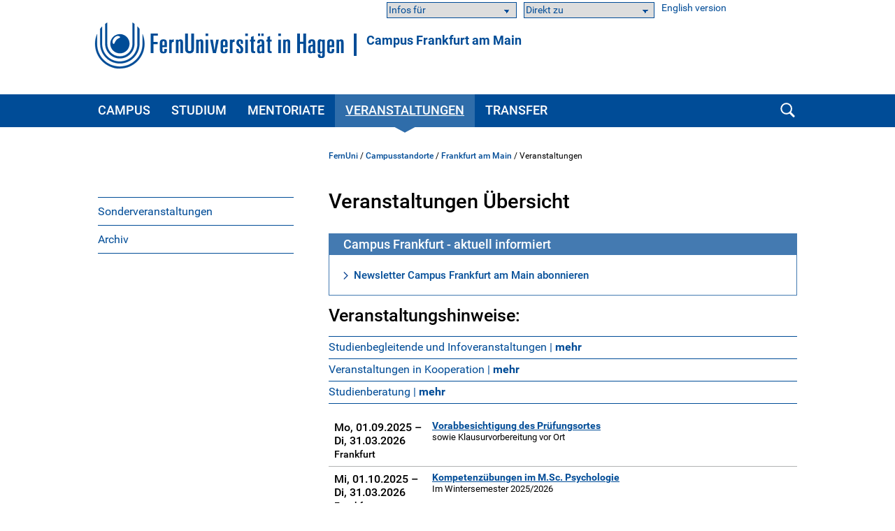

--- FILE ---
content_type: text/html; charset=UTF-8
request_url: https://www.fernuni-hagen.de/stz/frankfurt/veranstaltungen/index.shtml
body_size: 51684
content:
<!DOCTYPE html>
<html lang="de">


<head>
    <meta name="GENERATOR" content="IMPERIA 9.2.15" />

    <meta charset="utf-8" />
    <meta http-equiv="X-UA-Compatible" content="IE=edge" />
    <meta name="viewport" content="width=device-width, initial-scale=1" />

    <meta name="description" content=""/>
    <meta name="Keywords" content="" />
    <title>
            Veranstaltungen Übersicht -
        FernUniversität in Hagen
    </title>
    <meta name="X-Imperia-Live-Info" content="47bcde96-8350-940d-f2f6-206a4271fdd5/60101/114853/114856/180132" />


			


<link href="/static/shared/css/main.css?t=1763454531312" rel="stylesheet" media="all" />
<link href="/static/shared/css/slider.css?t=1763454531" rel="stylesheet" media="all" />
<link href="/static/shared/css/responsive.css" rel="stylesheet" media="all" />
<link href="/static/shared/css/map.css" rel="stylesheet" media="all" />
<link href="/static/shared/css/print.css" rel="stylesheet" media="print" />
<link href="/static/shared/css/forms.css" rel="stylesheet" media="screen" />
<link href="/css/bootstrap-icons/bootstrap-icons.min.css" rel="stylesheet">
<script src="/static/shared/js/jquery-3.6.0.min.js"></script>
<script type="module" src="/static/shared/js/fc/widget.module.min.js" async defer></script>
<script nomodule src="/static/shared/js/fc/widget.min.js" async defer></script>







</head>
<body>
<!--stopindex-->
	<div id="skipnav" class="noprint">
		<ul>
			<li><a href="#seitentitel">zum Inhalt</a></li>
		</ul>
	</div>



    <header id="fu-header">

        



<div class="fu-container" >
    <div class="fu-row">
        <div class="fu-float-left fu-logo-head">
            <div>
                <a href="/index.shtml">
                    <img src="/static/shared/images/logo_fernuni_hagen.svg" alt="Homepage FernUniversität in Hagen" title="FernUniversität in Hagen" />
                </a>
            </div>
        </div>

        <div class="fu-float-left logoline">
            <span class="logoline-inner">
                <a href="/stz/frankfurt">Campus Frankfurt am Main</a>
            </span>
        </div>
    </div>
</div>




        <div class="fu-container" id="fu-mobile-menu">
	<div class="fu-row">
		<div class="fu-col-xs-6 fu-col-sm-6 fu-col-md-6 fu-col-lg-6 fu-align-left">
			<a id="fu-mobile-btn" href="javascript:void(0);" title="Mobile Navigation"><img src="/static/shared/images/icon_menu.svg" alt="Menü Symbol" width="21" height="18" /></a>
		</div>
		<div class="fu-col-xs-6 fu-col-sm-6 fu-col-md-6 fu-col-lg-6 fu-align-right">
			<!-- mobile search icon -->
			<div id="fu-mobile-search-icon-box">
				<a id="fu-mobile-search-icon" href="#"><img src="/static/shared/images/icon_search_blue.svg" alt="Suche einblenden" class="fu-mobile-search-icon" /></a>
			</div>
			<!-- /mobile search icon -->
		</div>
	</div>
</div>

        <nav id="nav-wrapper">
            <div class="fu-container">
                <div class="fu-row">
                    <div class="fu-col-xs-12 fu-clearfix">
                        <div id="nav">
                            <ul class="fu-mainmenu" role="menubar" id="hauptnavigation">
                                                            <li class="fu-infoline">
                <div class="fu-row fu-box-infoline">
    <div id="fu-box-audiance" class="fu-col-xs-12 fu-col-md-4 fu-nowrap">
        <select class="fu-select-audiance" onchange="location.href=this.options[this.selectedIndex].value">
            <option value="">Infos für</option>

            <option value="/zielgruppen/studieninteressierte.shtml">Studieninteressierte</option>

            <option value="/zielgruppen/studierende.shtml">Studierende</option>

            <option value="/zielgruppen/alumni.shtml">Alumni</option>

            <option value="/universitaet/gesellschaft-der-freunde/index.shtml">Fördernde</option>

            <option value="/zielgruppen/wissenschaft.shtml">Forschende</option>

            <option value="/zielgruppen/lehrende.shtml">Hochschullehrende</option>

            <option value="/projekte/angebote-fuer-lehrerinnen-und-lehrer.shtml">Schullehrkräfte</option>

            <option value="/zielgruppen/gaeste-und-neue-beschaeftigte.shtml">Gäste</option>

            <option value="/zielgruppen/politik-und-wirtschaft.shtml">Politik &amp; Wirtschaft</option>

            <option value="/universitaet/presse/index.shtml">Presse</option>

            <option value="/zielgruppen/gaeste-und-neue-beschaeftigte.shtml">Neue Beschäftigte</option>

            <option value="/uniintern/index.shtml">Beschäftigte</option>

        </select>
    </div>
    <div id="fu-box-select-direkt_zu" class="fu-col-xs-12 fu-col-md-4 fu-nowrap">
        <select class="fu-select-direkt_zu" onchange="location.href=this.options[this.selectedIndex].value">
            <option value="">Direkt zu</option>

            <option value="https://studyport.fernuni-hagen.de/">studyPORT</option>

            <option value="https://fub-hagen.digibib.net">Literaturrecherche</option>

        </select>
    </div>
    <div id="fu-box-language-selection" class="fu-col-xs-12 fu-col-md-4">
        <a href="/english/">English version</a>
    </div>
                </div>
            </li>




                                <li class="fu-has-children feu-root-navigation" data-feu-dir="/stz/frankfurt/" data-sort="100">
                <a class="fu-toggle-arrow fu-arrow-down" href="javascript:void(0);" title="Campus Aufklappen" aria-expanded="false">
                    <img src="/static/shared/images/icon_arrow_white_down.svg" title="Campus Aufklappen" alt="">
                </a>
                <a class="fu-has-popup" aria-haspopup="true" id="hauptnavigation-punkt-5" href="/stz/frankfurt/index.shtml" title="Campus">Campus</a><div class="triangle"><div class="triangle"></div></div><div class="fu-submenu">
    <ul class="fu-submenu-level1">
    
        <li data-feu-dir="/stz/frankfurt/aktuelles">
            
            <a href="/stz/frankfurt/aktuelles/index.shtml" title="Aktuelle Meldungen" class="parent">
                
                    Aktuelle Meldungen
                
            </a>
            
        </li>
    
        <li data-feu-dir="/stz/frankfurt">
            
            <a href="/stz/frankfurt/adresse.shtml" title="Adresse" class="parent">
                
                    Adresse
                
            </a>
            
        </li>
    
        <li data-feu-dir="/stz/frankfurt">
            
            <a href="/stz/frankfurt/team.shtml" title="Team" class="parent">
                
                    Team
                
            </a>
            
        </li>
    
        <li data-feu-dir="/stz/frankfurt">
            
            <a href="/stz/frankfurt/raeume-ausstattung.shtml" title="Räume - Ausstattung" class="parent">
                
                    Räume - Ausstattung
                
            </a>
            
        </li>
    
        <li data-feu-dir="/stz/frankfurt">
            
            <a href="/stz/frankfurt/regionales.shtml" title="Regionales" class="parent">
                
                    Regionales
                
            </a>
            
        </li>
    
        <li data-feu-dir="/stz/frankfurt">
            
            <a href="/stz/frankfurt/stimmen.shtml" title="Stimmen zum Campus" class="parent">
                
                    Stimmen zum Campus
                
            </a>
            
        </li>
    
        <li data-feu-dir="/stz/frankfurt">
            
            <a href="/stz/frankfurt/wiss_berater.shtml" title="Wissenschaftliche Berater" class="parent">
                
                    Wissenschaftliche Berater
                
            </a>
            
        </li>
    
    </ul>
</div>
</li><li class="fu-has-children feu-root-navigation" data-feu-dir="/stz/frankfurt/studium/" data-sort="200">
                <a class="fu-toggle-arrow fu-arrow-down" href="javascript:void(0);" title="Studium Aufklappen" aria-expanded="false">
                    <img src="/static/shared/images/icon_arrow_white_down.svg" title="Studium Aufklappen" alt="">
                </a>
                <a class="fu-has-popup" aria-haspopup="true" id="hauptnavigation-punkt-3" href="/stz/frankfurt/studium/index.shtml" title="Studium">Studium</a><div class="triangle"><div class="triangle"></div></div><div class="fu-submenu">
    <ul class="fu-submenu-level1">
    
        <li data-feu-dir="/stz/frankfurt/studium/studienberatung">
            
            <a href="javascript:void(0);" title="&quot;Studienberatung&quot; Aufklappen" class="mobile-nav-arrow" toggle="true">
                <img src="/static/shared/images/icon_arrow_blue_down.svg" alt="">
            </a>
            
            <a href="/stz/frankfurt/studium/studienberatung/index.shtml" title="Studienberatung" class="parent">
                
                    Studienberatung
                
            </a>
            
                <ul class="fu-submenu-level2">
                
                    <li data-feu-dir="/stz/frankfurt/studium/studienberatung">
                        <a href="/stz/frankfurt/studium/studienberatung/studienbegleitend.shtml" title="Veranstaltungen für Studierende und Studieninteressierte">
                            
                                Veranstaltungen für Studierende und Studieninteressierte
                            
                        </a>
                    </li>
                
                    <li data-feu-dir="/stz/frankfurt/studium/studienberatung">
                        <a href="/stz/frankfurt/studium/studienberatung/kooperation.shtml" title="Veranstaltungen in Kooperation">
                            
                                Veranstaltungen in Kooperation
                            
                        </a>
                    </li>
                
                    <li data-feu-dir="/stz/frankfurt/studium/studienberatung">
                        <a href="/stz/frankfurt/studium/studienberatung/medientechnisch.shtml" title="Medientechnische Veranstaltungen">
                            
                                Medientechnische Veranstaltungen
                            
                        </a>
                    </li>
                
                </ul>
            
        </li>
    
        <li data-feu-dir="/stz/frankfurt/studium/lehre-betreuung">
            
            <a href="/stz/frankfurt/studium/lehre-betreuung/index.shtml" title="Lehre und Betreuung" class="parent">
                
                    Lehre und Betreuung
                
            </a>
            
        </li>
    
        <li data-feu-dir="/stz/frankfurt/studium">
            
            <a href="/stz/frankfurt/studium/selbstlerngruppen.shtml" title="Studentische Lern- und Arbeitsgruppen" class="parent">
                
                    Studentische Lern- und Arbeitsgruppen
                
            </a>
            
        </li>
    
        <li data-feu-dir="/stz/frankfurt/studium/pruefungen">
            
            <a href="javascript:void(0);" title="&quot;Prüfungen&quot; Aufklappen" class="mobile-nav-arrow" toggle="true">
                <img src="/static/shared/images/icon_arrow_blue_down.svg" alt="">
            </a>
            
            <a href="/stz/frankfurt/studium/pruefungen/index.shtml" title="Prüfungen" class="parent">
                
                    Prüfungen
                
            </a>
            
                <ul class="fu-submenu-level2">
                
                    <li data-feu-dir="/stz/frankfurt/studium/pruefungen">
                        <a href="/stz/frankfurt/studium/pruefungen/auf-dem-campus.shtml" title="Prüfungen auf dem Campus Frankfurt">
                            
                                Prüfungen auf dem Campus Frankfurt
                            
                        </a>
                    </li>
                
                    <li data-feu-dir="/stz/frankfurt/studium/pruefungen">
                        <a href="/stz/frankfurt/studium/pruefungen/nachteilsausgleich.shtml" title="Prüfungen mit Nachteilsausgleich">
                            
                                Prüfungen mit Nachteilsausgleich
                            
                        </a>
                    </li>
                
                </ul>
            
        </li>
    
        <li data-feu-dir="/stz/frankfurt/studium">
            
            <a href="/stz/frankfurt/studium/sozialercampus.shtml" title="Sozialer Campus" class="parent">
                
                    Sozialer Campus
                
            </a>
            
        </li>
    
    </ul>
</div>
</li><li class="fu-has-children feu-root-navigation" data-feu-dir="/stz/frankfurt/betreuung/" data-sort="300">
                <a class="fu-toggle-arrow fu-arrow-down" href="javascript:void(0);" title="Mentoriate Aufklappen" aria-expanded="false">
                    <img src="/static/shared/images/icon_arrow_white_down.svg" title="Mentoriate Aufklappen" alt="">
                </a>
                <a class="fu-has-popup" aria-haspopup="true" id="hauptnavigation-punkt-1" href="/stz/frankfurt/betreuung/index.shtml" title="Mentoriate">Mentoriate</a><div class="triangle"><div class="triangle"></div></div><div class="fu-submenu">
    <ul class="fu-submenu-level1">
    
        <li data-feu-dir="/stz/frankfurt/betreuung">
            
            <a href="/stz/frankfurt/betreuung/mi.shtml" title="Mathematik und Informatik" class="parent">
                
                    Mathematik und Informatik
                
            </a>
            
        </li>
    
        <li data-feu-dir="/stz/frankfurt/betreuung">
            
            <a href="/stz/frankfurt/betreuung/rewi.shtml" title="Rechtswissenschaft" class="parent">
                
                    Rechtswissenschaft
                
            </a>
            
        </li>
    
        <li data-feu-dir="/stz/frankfurt/betreuung">
            
            <a href="/stz/frankfurt/betreuung/wiwi.shtml" title="Wirtschaftswissenschaft" class="parent">
                
                    Wirtschaftswissenschaft
                
            </a>
            
        </li>
    
    </ul>
</div>
</li><li class="fu-has-children feu-root-navigation" data-feu-dir="/stz/frankfurt/veranstaltungen/" data-sort="400">
                <a class="fu-toggle-arrow fu-arrow-down" href="javascript:void(0);" title="Veranstaltungen Aufklappen" aria-expanded="false">
                    <img src="/static/shared/images/icon_arrow_white_down.svg" title="Veranstaltungen Aufklappen" alt="">
                </a>
                <a class="fu-has-popup" aria-haspopup="true" id="hauptnavigation-punkt-2" href="/stz/frankfurt/veranstaltungen/index.shtml" title="Veranstaltungen">Veranstaltungen</a><div class="triangle"><div class="triangle"></div></div><div class="fu-submenu">
    <ul class="fu-submenu-level1">
    
        <li data-feu-dir="/stz/frankfurt/veranstaltungen">
            
            <a href="/stz/frankfurt/veranstaltungen/so_veranstaltungen.shtml" title="Sonderveranstaltungen" class="parent">
                
                    Sonderveranstaltungen
                
            </a>
            
        </li>
    
        <li data-feu-dir="/stz/frankfurt/veranstaltungen">
            
            <a href="/stz/frankfurt/veranstaltungen/archiv.shtml" title="Archiv" class="parent">
                
                    Archiv
                
            </a>
            
        </li>
    
    </ul>
</div>
</li><li class="fu-has-children feu-root-navigation" data-feu-dir="/stz/frankfurt/transfer/" data-sort="500">
                <a class="fu-toggle-arrow fu-arrow-down" href="javascript:void(0);" title="Transfer Aufklappen" aria-expanded="false">
                    <img src="/static/shared/images/icon_arrow_white_down.svg" title="Transfer Aufklappen" alt="">
                </a>
                <a class="fu-has-popup" aria-haspopup="true" id="hauptnavigation-punkt-4" href="/stz/frankfurt/transfer/index.shtml" title="Transfer">Transfer</a><div class="triangle"><div class="triangle"></div></div><div class="fu-submenu">
    <ul class="fu-submenu-level1">
    
        <li data-feu-dir="/stz/frankfurt/transfer/alumni">
            
            <a href="javascript:void(0);" title="&quot;Alumni&quot; Aufklappen" class="mobile-nav-arrow" toggle="true">
                <img src="/static/shared/images/icon_arrow_blue_down.svg" alt="">
            </a>
            
            <a href="/stz/frankfurt/transfer/alumni/index.shtml" title="Alumni" class="parent">
                
                    Alumni
                
            </a>
            
                <ul class="fu-submenu-level2">
                
                    <li data-feu-dir="/stz/frankfurt/transfer/alumni">
                        <a href="/stz/frankfurt/transfer/alumni/absolventenkreis.shtml" title="Frankfurter Absolventenkreis">
                            
                                Frankfurter Absolventenkreis
                            
                        </a>
                    </li>
                
                </ul>
            
        </li>
    
        <li data-feu-dir="/stz/frankfurt/transfer">
            
            <a href="/stz/frankfurt/transfer/netzwerke-kooperationen.shtml" title="Netzwerke und Kooperationen" class="parent">
                
                    Netzwerke und Kooperationen
                
            </a>
            
        </li>
    
        <li data-feu-dir="/stz/frankfurt/transfer">
            
            <a href="/stz/frankfurt/transfer/wissenschaftliche-weiterbildung.shtml" title="Wissenschaftliche Weiterbildung" class="parent">
                
                    Wissenschaftliche Weiterbildung
                
            </a>
            
        </li>
    
        <li data-feu-dir="/stz/frankfurt/transfer">
            
            <a href="/stz/frankfurt/transfer/messen-ausstellungen.shtml" title="Messen und Ausstellungen" class="parent">
                
                    Messen und Ausstellungen
                
            </a>
            
        </li>
    
        <li data-feu-dir="/stz/frankfurt/transfer">
            
            <a href="/stz/frankfurt/transfer/deutschlandstipendium.shtml" title="Deutschlandstipendium" class="parent">
                
                    Deutschlandstipendium
                
            </a>
            
        </li>
    
    </ul>
</div>
</li>
                            </ul>
                        </div>
                        <div id="fu-search-icon-box">
                            <a id="fu-search-icon" href="#"><img src="/static/shared/images/icon_search.svg" alt="Suche einblenden" class="fu-search-icon" /></a>
                        </div>
                    </div>
                </div>
                			<div id="fu-search-form">
				<div class="fu-container">
					<div class="fu-row">
						<div class="fu-col-xs-12">
							<form role="search" method="get" name="search" id="search" action="https://search.fernuni-hagen.de/feu/">
								<input type="text" class="fu-search-input-field" name="query" id="query" size="15" placeholder="Suchbegriff eingeben" tabindex="-1" />
								<input type="hidden" name="page" id="page" value="1" />
								<input type="hidden" name="sort" id="sort" value="mrank" />
								<input type="hidden" name="sortdir" id="sortdir" value="desc" />
								<input type="hidden" name="adsDisplay" id="adsDisplay" value="true" />
								<input type="hidden" name="autoSuggestDisplay" id="autoSuggestDisplay" value="true" />
								<input type="hidden" name="default" id="default" value="AND" />
								<input type="hidden" name="public" id="public" value="true" />
								<input type="hidden" name="relatedQuery" id="relatedQuery" value="false" />
								<input type="hidden" name="sort1" id="sort1" value="relevance" />
								<input type="hidden" name="sortdir1" id="sortdir1" value="desc" />
								<input type="hidden" name="topQuery" id="topQuery" value="false" />
								<input type="hidden" name="tunetemplate" id="tunetemplate" value="WEB" />
		
								<input class="fu-search-submit-button" type="submit" value="Suchen" tabindex="-1" />
							</form>
							<script>
								$(document).ready(function() {
									$('#search').submit(function( event ) {
										if($('#search-query').val() == '') {
										alert( "Bitte einen Suchbegriff in das Suchfeld eingeben!" );
										event.preventDefault();
										}
									});
								});
							</script>
						</div> 
					</div>
				</div>
			</div>
            </div>
        </nav>
    </header>


<div class="fu-container" id="fu-content">
				<div class="fu-row">
					<div class="fu-col-xs-12 fu-clearfix"><!-- tennant: 'shared', realm: 'sidebar', from: 'catmeta', list: 'sidebar_navigation', type: 'content'-->
	<nav id="fu-aside">
    <!-- sidebar -->
    <div aria-label="Untermenü">
        <ul class="fu-sidemenu" role="menu">
        
            <li class="fu-has-children" data-feu-path="/stz/frankfurt/veranstaltungen/so_veranstaltungen.shtml" data-feu-dir="/stz/frankfurt/veranstaltungen" role="menuitem">
                
                <a class="feu-a-submenu" href="/stz/frankfurt/veranstaltungen/so_veranstaltungen.shtml">
                
                            
                    
                        Sonderveranstaltungen
                    
                </a>
            
        </li>
        
            <li class="fu-has-children" data-feu-path="/stz/frankfurt/veranstaltungen/archiv.shtml" data-feu-dir="/stz/frankfurt/veranstaltungen" role="menuitem">
                
                <a class="feu-a-submenu" href="/stz/frankfurt/veranstaltungen/archiv.shtml">
                
                            
                    
                        Archiv
                    
                </a>
            
        </li>
        
        </ul>
    </div>
    <!-- /sidebar -->
</nav>


<!--startindex-->
            <main id="inhalt" class="fu-main" role="main">
								<!-- tennant: 'shared', realm: 'top', from: 'catmeta', list: 'breadcrumb,stz_veranstaltungen', type: 'content'-->
	<div id="fu-breadcrumb">
<ul id="brotkruemelpfad" class="brotkruemelpfad">
<li><a href="https://www.fernuni-hagen.de">FernUni</a> / </li>
<li><a href="/regionalzentren" title="Campusstandorte ">Campusstandorte</a> / </li>
<li><a href="/stz/frankfurt" title="Frankfurt am Main ">Frankfurt am Main</a> / </li>
<li>Veranstaltungen</li>
</ul>
</div>
<h1 id="seitentitel">Veranstaltungen Übersicht</h1>
	<!-- tennant: 'shared', realm: 'main', from: 'catmeta', list: 'stz_termine,stz_terminankuendigung,stz_anmeldung,stz_veranstaltungen_index,zusatzinfos,autor', type: 'content'-->





<div class="fu-infobox fu-block clear ">
	<h2>Campus Frankfurt - aktuell informiert</h2>
	<h4><a class="pfeil" href="https://list.fernuni-hagen.de/mailman3/lists/newsletter-frankfurt.list.fernuni-hagen.de">Newsletter Campus Frankfurt am Main abonnieren </a></h4>
</div>




<div class="text-default ">
	<h2>Veranstaltungshinweise:</h2> <ul class="fu-solidline-list fu-ck-solidline-list"> <li><a href="/stz/frankfurt/studium/studienberatung/studienbegleitend.shtml">Studienbegleitende und Infoveranstaltungen | <strong>mehr</strong></a></li> <li><a href="/stz/frankfurt/studium/studienberatung/kooperation.shtml">Veranstaltungen in Kooperation | <strong>mehr</strong></a></li> <li><a href="/stz/frankfurt/studium/studienberatung/index.shtml">Studienberatung | <strong>mehr</strong></a></li> </ul>
</div>


<!--IACTIVE:stz_veranstaltungen_index.pl-->
<div class="fu-table-wrapper">
<table class="table-no-color" summary="Alle Veranstaltungen"><tbody>
<tr><!-- /stz/frankfurt/veranstaltungen/sose25_pruefungsuebungsose2025.shtml -->
<th class="fu-nowrap">Mo, 01.09.2025 &ndash;<br />Di, 31.03.2026<br /><span class="font90">Frankfurt</span></th>
<td><strong><a href="/stz/frankfurt/veranstaltungen/sose25_pruefungsuebungsose2025.shtml" title="weitere Informationen zur Veranstaltung">Vorabbesichtigung des Prüfungsortes</a></strong>
<br /><span class="font90">sowie Klausurvorbereitung vor Ort</span></td>
</tr>
<tr><!-- /stz/frankfurt/veranstaltungen/wise2526_psy_kompetenzuebungen.shtml -->
<th class="fu-nowrap">Mi, 01.10.2025 &ndash;<br />Di, 31.03.2026<br /><span class="font90">Frankfurt</span></th>
<td><strong><a href="/stz/frankfurt/veranstaltungen/wise2526_psy_kompetenzuebungen.shtml" title="weitere Informationen zur Veranstaltung">Kompetenzübungen im M.Sc. Psychologie </a></strong>
<br /><span class="font90">Im Wintersemester 2025/2026</span></td>
</tr>
<tr><!-- /stz/frankfurt/veranstaltungen/sose25_Infoveranstaltung_sose_25.shtml -->
<th class="fu-nowrap">Sa, 24.01.2026<br /><span class="font90">Frankfurt</span></th>
<td><strong><a href="/stz/frankfurt/veranstaltungen/sose25_Infoveranstaltung_sose_25.shtml" title="weitere Informationen zur Veranstaltung">Berufsbegleitend studieren mit und ohne Abitur</a></strong>
<br /><span class="font90">Das Universitätsstudium an der FernUniversität in Hagen</span></td>
</tr>
<tr><!-- /stz/frankfurt/veranstaltungen/wise2526_VielfaltWeb_ffmWiSe2526.shtml -->
<th class="fu-nowrap">Mi, 28.01.2026<br /><span class="font90">Frankfurt</span></th>
<td><strong><a href="/stz/frankfurt/veranstaltungen/wise2526_VielfaltWeb_ffmWiSe2526.shtml" title="weitere Informationen zur Veranstaltung">Vielfalt der webbasierten Anwendungen - Einstieg in das virtuelle Studium an der FernUni</a></strong>
<br /><span class="font90">Zielgruppe: Studierende aller Fachrichtungen</span></td>
</tr>
<tr><!-- /stz/frankfurt/veranstaltungen/wise2526_VielfaltWeb_ffmWiSe2526.shtml -->
<th class="fu-nowrap">Fr, 30.01.2026<br /><span class="font90">Frankfurt</span></th>
<td><strong><a href="/stz/frankfurt/veranstaltungen/wise2526_VielfaltWeb_ffmWiSe2526.shtml" title="weitere Informationen zur Veranstaltung">Vielfalt der webbasierten Anwendungen - Einstieg in das virtuelle Studium an der FernUni</a></strong>
<br /><span class="font90">Zielgruppe: Studierende aller Fachrichtungen</span></td>
</tr>
<tr><!-- /stz/frankfurt/veranstaltungen/wise2122_HausarbeitenWiSe2122.shtml -->
<th class="fu-nowrap">Di, 03.02.2026</th>
<td><strong><a href="/stz/frankfurt/veranstaltungen/wise2122_HausarbeitenWiSe2122.shtml" title="weitere Informationen zur Veranstaltung">Offener Abend der (aufgeschobenen) Hausarbeiten</a></strong></td>
</tr>
<tr><!-- /stz/frankfurt/veranstaltungen/wise2122_zweifelndeWiSe2122.shtml -->
<th class="fu-nowrap">Mi, 04.02.2026<br /><span class="font90">Frankfurt</span></th>
<td><strong><a href="/stz/frankfurt/veranstaltungen/wise2122_zweifelndeWiSe2122.shtml" title="weitere Informationen zur Veranstaltung">Wiedereinsteigen, umsteigen oder aussteigen? - Persönliche Beratung für Zweifelnde</a></strong>
<br /><span class="font90">Für Studierende aller Fakultäten</span></td>
</tr>
<tr><!-- /stz/frankfurt/veranstaltungen/wise2526_vortrag_Thunert.shtml -->
<th class="fu-nowrap">Sa, 07.02.2026<br /><span class="font90">Frankfurt</span></th>
<td><strong><a href="/stz/frankfurt/veranstaltungen/wise2526_vortrag_Thunert.shtml" title="weitere Informationen zur Veranstaltung">Status Disruption? Trump 2.0: Das erste Jahr - eine Zwischenbilanz</a></strong>
<br /><span class="font90">Vortrag von PD Dr. Martin Thunert</span></td>
</tr>
<tr><!-- /stz/frankfurt/veranstaltungen/wise2526_alumni_fruehstueck_26_02.shtml -->
<th class="fu-nowrap">Sa, 07.02.2026<br /><span class="font90">Frankfurt</span></th>
<td><strong><a href="/stz/frankfurt/veranstaltungen/wise2526_alumni_fruehstueck_26_02.shtml" title="weitere Informationen zur Veranstaltung">Frankfurter Absolventenkreis</a></strong>
<br /><span class="font90">Gemeinsames Frühstück und Austausch</span>
<br /><span class="font90">Für alle Alumni und Studierende der FernUni aus dem Rhein-Main-Gebiet, die Interesse an einem Austausch und gemeinsamen Aktivitäten haben.</span></td>
</tr>
<tr><!-- /stz/frankfurt/veranstaltungen/wise2526_rewi_seminar_zpo_feb2026.shtml -->
<th class="fu-nowrap">Fr, 20.02.2026<br /><span class="font90">Frankfurt</span></th>
<td><strong><a href="/stz/frankfurt/veranstaltungen/wise2526_rewi_seminar_zpo_feb2026.shtml" title="weitere Informationen zur Veranstaltung">  Studiengang „Bachelor of Laws“ – Seminar – WS 2025/26 </a></strong>
<br /><span class="font90">Präsenzseminar</span></td>
</tr>
<tr><!-- /stz/frankfurt/veranstaltungen/wise2526_ksw_gdem_feb26_neumann.shtml -->
<th class="fu-nowrap">Fr, 20.02.2026 &ndash;<br />Sa, 21.02.2026<br /><span class="font90">Frankfurt</span></th>
<td><strong><a href="/stz/frankfurt/veranstaltungen/wise2526_ksw_gdem_feb26_neumann.shtml" title="weitere Informationen zur Veranstaltung">     Fliessbandarbeit und Fabrikgesellschaft. Eine transnationale Geschichte industrieller Ordnungsentwürfe</a></strong>
<br /><span class="font90">Präsenzveranstaltung</span>
<br /><span class="font90">BA PVS: Modul 25207/GE; MA GeEu: Modul 26201/I; Modul 26202/II; Modul 26204/IV; Modul 26207/VII; Modul 26208/VIII; alle Studierende der Geschichtswissenschaft</span></td>
</tr>
<tr><!-- /stz/frankfurt/veranstaltungen/wise2526_VielfaltWeb_ffmWiSe2526.shtml -->
<th class="fu-nowrap"><s>Do, 26.02.2026</s><br />(VERSCHOBEN)<br /><span class="font90">Frankfurt</span></th>
<td><strong><a href="/stz/frankfurt/veranstaltungen/wise2526_VielfaltWeb_ffmWiSe2526.shtml" title="weitere Informationen zur Veranstaltung">Vielfalt der webbasierten Anwendungen - Einstieg in das virtuelle Studium an der FernUni</a></strong>
<br /><span class="font90">Zielgruppe: Studierende aller Fachrichtungen</span></td>
</tr>
<tr><!-- /stz/frankfurt/veranstaltungen/wise2526_lange_zuhause_leben_mit_digi_assistenzsystemen.shtml -->
<th class="fu-nowrap">Do, 05.03.2026<br /><span class="font90">Frankfurt</span></th>
<td><strong><a href="/stz/frankfurt/veranstaltungen/wise2526_lange_zuhause_leben_mit_digi_assistenzsystemen.shtml" title="weitere Informationen zur Veranstaltung">Online Vortrag: „Lange zuhause leben mit digitalen Assistenzsystemen"</a></strong></td>
</tr>
<tr><!-- /stz/frankfurt/veranstaltungen/sose26_start_it_up_mui_sose_26.shtml -->
<th class="fu-nowrap">Fr, 20.03.2026<br /><span class="font90">Frankfurt</span></th>
<td><strong><a href="/stz/frankfurt/veranstaltungen/sose26_start_it_up_mui_sose_26.shtml" title="weitere Informationen zur Veranstaltung">Start-It-Up - Ihre Auftaktveranstaltung zum Studienbeginn</a></strong>
<br /><span class="font90">Ihr Einstieg ins Studium - Fakultät für Mathematik und Informatik</span></td>
</tr>
<tr><!-- /stz/frankfurt/veranstaltungen/sose26_startitup_sose_26.shtml -->
<th class="fu-nowrap">Sa, 21.03.2026<br /><span class="font90">Frankfurt</span></th>
<td><strong><a href="/stz/frankfurt/veranstaltungen/sose26_startitup_sose_26.shtml" title="weitere Informationen zur Veranstaltung">Start-It-Up - Ihre Auftaktveranstaltung zum Studienbeginn</a></strong>
<br /><span class="font90">Ihr Einstieg ins Studium - Fakultät für Wirtschaftswissenschaft</span></td>
</tr>
<tr><!-- /stz/frankfurt/veranstaltungen/wise2122_zweifelndeWiSe2122.shtml -->
<th class="fu-nowrap">Di, 24.03.2026<br /><span class="font90">Frankfurt</span></th>
<td><strong><a href="/stz/frankfurt/veranstaltungen/wise2122_zweifelndeWiSe2122.shtml" title="weitere Informationen zur Veranstaltung">Wiedereinsteigen, umsteigen oder aussteigen? - Persönliche Beratung für Zweifelnde</a></strong>
<br /><span class="font90">Für Studierende aller Fakultäten</span></td>
</tr>
<tr><!-- /stz/frankfurt/veranstaltungen/wise2122_HausarbeitenWiSe2122.shtml -->
<th class="fu-nowrap">Do, 26.03.2026</th>
<td><strong><a href="/stz/frankfurt/veranstaltungen/wise2122_HausarbeitenWiSe2122.shtml" title="weitere Informationen zur Veranstaltung">Offener Abend der (aufgeschobenen) Hausarbeiten</a></strong></td>
</tr>
<tr><!-- /stz/frankfurt/veranstaltungen/sose26_start_it_up_ksw_sose_26.shtml -->
<th class="fu-nowrap">Sa, 28.03.2026<br /><span class="font90">Frankfurt</span></th>
<td><strong><a href="/stz/frankfurt/veranstaltungen/sose26_start_it_up_ksw_sose_26.shtml" title="weitere Informationen zur Veranstaltung">Start-It-Up - Ihre Auftaktveranstaltung zum Studienbeginn</a></strong>
<br /><span class="font90">Einstieg in Ihr Studium - Fakultät Kultur- und Sozialwissenschaften</span></td>
</tr>
<tr><!-- /stz/frankfurt/veranstaltungen/sose26_How2ReWi_sose_26.shtml -->
<th class="fu-nowrap">Sa, 11.04.2026<br /><span class="font90">Frankfurt</span></th>
<td><strong><a href="/stz/frankfurt/veranstaltungen/sose26_How2ReWi_sose_26.shtml" title="weitere Informationen zur Veranstaltung">How2ReWi - Semesterauftaktveranstaltung der Rechtswissenschaftlichen Fakultät</a></strong>
<br /><span class="font90">Vernetzungs- und Informationsveranstaltung für Studierende der Rechtswissenschaftlichen Fakultät (in Präsenz)</span></td>
</tr>
<tr><!-- /stz/frankfurt/veranstaltungen/sose26_alumni_berlin_26.shtml -->
<th class="fu-nowrap">Fr, 15.05.2026<br /><span class="font90">Frankfurt</span></th>
<td><strong><a href="/stz/frankfurt/veranstaltungen/sose26_alumni_berlin_26.shtml" title="weitere Informationen zur Veranstaltung">Alumni Treffen in Berlin: 15.-17. Mai 2026</a></strong>
<br /><span class="font90">Veranstaltung des Frankfurter Absolventenkreises</span>
<br /><span class="font90">Für alle Alumni und Studierende der FernUni aus dem Rhein-Main-Gebiet, die Interesse an einem Austausch und gemeinsamen Aktivitäten haben.</span></td>
</tr>
<tr><!-- /stz/frankfurt/veranstaltungen/sose26_alumni_berlin_26.shtml -->
<th class="fu-nowrap">Sa, 16.05.2026<br /><span class="font90">Frankfurt</span></th>
<td><strong><a href="/stz/frankfurt/veranstaltungen/sose26_alumni_berlin_26.shtml" title="weitere Informationen zur Veranstaltung">Alumni Treffen in Berlin: 15.-17. Mai 2026</a></strong>
<br /><span class="font90">Veranstaltung des Frankfurter Absolventenkreises</span>
<br /><span class="font90">Für alle Alumni und Studierende der FernUni aus dem Rhein-Main-Gebiet, die Interesse an einem Austausch und gemeinsamen Aktivitäten haben.</span></td>
</tr>
<tr><!-- /stz/frankfurt/veranstaltungen/sose26_alumni_berlin_26.shtml -->
<th class="fu-nowrap">So, 17.05.2026<br /><span class="font90">Frankfurt</span></th>
<td><strong><a href="/stz/frankfurt/veranstaltungen/sose26_alumni_berlin_26.shtml" title="weitere Informationen zur Veranstaltung">Alumni Treffen in Berlin: 15.-17. Mai 2026</a></strong>
<br /><span class="font90">Veranstaltung des Frankfurter Absolventenkreises</span>
<br /><span class="font90">Für alle Alumni und Studierende der FernUni aus dem Rhein-Main-Gebiet, die Interesse an einem Austausch und gemeinsamen Aktivitäten haben.</span></td>
</tr>
<tr><!-- /stz/frankfurt/veranstaltungen/sose26_ksw_philoI_juni_26_lampert.shtml -->
<th class="fu-nowrap">Fr, 12.06.2026 &ndash;<br />So, 14.06.2026<br /><span class="font90">Frankfurt</span></th>
<td><strong><a href="/stz/frankfurt/veranstaltungen/sose26_ksw_philoI_juni_26_lampert.shtml" title="weitere Informationen zur Veranstaltung">     Gödels Unvollständigkeitsbeweis</a></strong>
<br /><span class="font90">Präsenzveranstaltung:
BA KuWi: Modul 25401/P1; MA Phil: Modul 26401/I; Modul 26403/III; Modul 26405/V; AT Phil; </span></td>
</tr>
</tbody>
</table>
</div>

<!--/IACTIVE:stz_veranstaltungen_index.pl-->


<div class="clear fu-editorial">
        <a href="#" data-mt="Y2FtcHVzLmZyYW5rZnVydEBmZXJudW5pLWhhZ2VuLmRl" class="">Campus Frankfurt am Main</a>

                | 29.04.2025
</div>


						</main>
					</div>
				</div>
			</div>
<!--stopindex-->

                    <!-- social icons -->
        <div class="fu-container">
            <div class="fu-row">
                <div class="fu-col-xs-12">
                    <ul id="fu-social-icons-list">

                        <li class="fu-social-icons"><a href="https://www.facebook.com/fernunihagen" title="Im neuen Fenster: Startseite Facebook FernUni Hagen" target="_blank"><img src="/imperia/md/images/social_icons/facebook-socialmedia.png" alt="Facebook" title="Im neuen Fenster: Startseite Facebook FernUni Hagen" /></a></li>

                        <li class="fu-social-icons"><a href="https://bsky.app/profile/fernunihagen.bsky.social" title="Im neuen Fenster: Startseite Bluesky FernUni Hagen" target="_blank"><img src="/imperia/md/images/social_icons/bluesky_media_kit_logo_2.png" alt="Bluesky" title="Im neuen Fenster: Startseite Bluesky FernUni Hagen" /></a></li>

                        <li class="fu-social-icons"><a href="https://www.youtube.com/user/fernuniversitaet" title="Im neuen Fenster: Startseite YouTube FernUni Hagen" target="_blank"><img src="/imperia/md/images/social_icons/youtube-socialmedia.png" alt="Youtube" title="Im neuen Fenster: Startseite YouTube FernUni Hagen" /></a></li>

                        <li class="fu-social-icons"><a href="https://instagram.com/fernunihagen" title="Im neuen Fenster: Startseite Instagram FernUni Hagen" target="_blank"><img src="/imperia/md/images/social_icons/instagramm-socialmedia.png" alt="Instagram" title="Im neuen Fenster: Startseite Instagram FernUni Hagen" /></a></li>

                        <li class="fu-social-icons"><a href="https://de.linkedin.com/school/fernunihagen/" title="Im neuen Fenster: Startseite Linkedin FernUni Hagen" target="_blank"><img src="/imperia/md/images/social_icons/linked-in-socialmedia.png" alt="Linkedin" title="Im neuen Fenster: Startseite Linkedin FernUni Hagen" /></a></li>

                        <li class="fu-social-icons"><a href="https://bildung.social/@fernunihagen" title="Im neuen Fenster: Startseite Mastodon FernUni Hagen" target="_blank"><img src="/imperia/md/images/social_icons/mastodon-socialmedia.png" alt="Mastodon" title="Im neuen Fenster: Startseite Mastodon FernUni Hagen" /></a></li>

                    </ul>
                </div>
            </div>
        </div>




                    <footer>
            <div class="fu-container">
		        <div class="fu-row"> <div class="fu-col-xs-12 fu-col-sm-12 fu-col-lg-7"> <div class="fu-col-xs-12 fu-col-sm-6"> <h2>Kontakt</h2> <ul> <li class="fu-margin-bottom-20">FernUniversit&auml;t in Hagen<br /> Universit&auml;tsstra&szlig;e 47<br /> 58097 Hagen</li> <li>Telefon: <a href="tel:+4923319872444">+49 2331 987-2444</a></li> <li>E-Mail: <a href="#" data-mt="aW5mb0BmZXJudW5pLWhhZ2VuLmRl" class="fu-mail">info</a></li> </ul> </div> <div class="fu-col-xs-12 fu-col-sm-6"> <ul> <li class="fu-margin-top-40"><a href="/service/kontakt.shtml">Kontaktseite</a></li> <li><a href="/service/campusplan-anfahrt.shtml">Campusplan &amp; Anfahrt</a></li> <li><a href="https://www.fernuni-hagen.de/sc/fb">Feedback &amp; Kritik</a></li> <li><a href="https://www.fernuni-hagen.de/hinweisgeberschutzgesetz/gesetz.shtml">Meldestelle f&uuml;r Hinweise</a></li> <li class="fu-margin-bottom-20"><a href="https://staffsearch.fernuni-hagen.de/">Personensuche</a></li> <li><a href="/universitaet/kommunikation.shtml">Pressestelle / Marketing</a></li> </ul> </div> </div> <div class="fu-col-xs-12 fu-col-sm-12 fu-col-lg-5"> <div class="fu-col-xs-12 fu-col-sm-6 fu-col-lg-8"> <h2>Webseite</h2> <ul> <li><a href="/universitaet/aktuelles/index.shtml">Aktuelles</a></li> <li class="fu-margin-bottom-20"><a href="/universitaet/veranstaltungen/index.shtml">Veranstaltungen</a></li> <li><a href="/universitaet/karriere.shtml">Karriere</a></li> <li><a href="https://shop.fernuni-hagen.de/">Onlineshop</a></li> <li><a href="/universitaet/presse/socialmedia.shtml"><span lang="en">Social Media</span></a></li> <li><a href="https://www.stadt-der-fernuni.de/"><span lang="en">Kooperationen Stadt Hagen</span></a></li> </ul> </div> <div class="fu-col-xs-12 fu-col-sm-6 fu-col-lg-4"> <ul> <li class="fu-margin-top-40"><a href="/service/abisz.shtml">Themen A-Z</a></li> <li class="fu-margin-bottom-20"><a href="/service/erklaerung-barrierefreiheit.shtml">Barrierefrei</a></li> <li><a href="/service/datenschutz.shtml">Datenschutzerkl&auml;rung</a></li> <li><a href="/universitaet/themen/datenschutz.shtml">Datenschutzbeauftragter</a></li> <li><a href="/service/impressum.shtml">Impressum</a></li> </ul> </div> </div> </div>
            </div>
        </footer>




                    <div id="fu-footer-map">
            <div class="fu-container">
                <div class="fu-row">
                    <div class="fu-col-xs-12 fu-col-sm-12 fu-col-lg-3">
                        <img class="logo" src="/static/shared/images/logo_fernuni_hagen_fuss.svg" alt="Logo FernUniversität in Hagen" title="Logo FernUniversität in Hagen">
                    </div>
                    <div class="fu-col-xs-12 fu-col-sm-12 fu-col-lg-9">
                        <a href="#" id="fu-footer-map-btn">Standorte - Auch in Ihrer Nähe <img src="/static/shared/images/icon_arrow_white_down.svg" alt="Karte Aufklappen" class="fu-footer-map-btn-image" /></a>
                    </div>
                </div>
            </div>
        </div>
        <div id="fu-footer-map-content-new" class="fu-container">

	<script src="/static/shared/js/iD-pinmap.js"></script>
	<div class="iDpinmap" data-zoom="12" data-min-zoom="1" data-max-zoom="19" data-height="500" data-maxwidth="680">
		<ul class="iDpinmap-list" style="display:none">

			<li data-lat="47.498448" data-lng="19.0588512" data-icon="0" class="iDpinmap-item">
				<div class="iDpinmap-text">
					<h3>Fernstudienzentrum Budapest</h3>
					<div>Madách Imre út 13-14. "A" épület IV. emelet<br />1075 Budapest<br /><br /></div>
					<a href="/budapest">
							<div>Homepage</div>
					</a>
				</div>
			</li>

			<li data-lat="48.2104183" data-lng="16.380732" data-icon="0" class="iDpinmap-item">
				<div class="iDpinmap-text">
					<h3>JKU Zentrum für Fernstudien Wien</h3>
					<div>Ehemalige Postsparkasse<br />Wiesingerstraße 4, 2. Stock<br />A-1010 Wien</div>
					<a href="https://www.jku.at/zentrum-fuer-fernstudien/kontakt/wien/">
							<div>Homepage</div>
					</a>
				</div>
			</li>

			<li data-lat="48.3375926" data-lng="14.3219552" data-icon="0" class="iDpinmap-item">
				<div class="iDpinmap-text">
					<h3>Studienzentrum Linz</h3>
					<div>Altenbergerstraße 69<br />A-4040 Linz</div>
					<a href="https://www.jku.at/zentrum-fuer-fernstudien/kontakt/linz/">
							<div>Homepage</div>
					</a>
				</div>
			</li>

			<li data-lat="46.6112304" data-lng="13.8832562" data-icon="0" class="iDpinmap-item">
				<div class="iDpinmap-text">
					<h3>Studienzentrum Villach</h3>
					<div>Europastraße 4<br />A-9524 Villach</div>
					<a href="https://www.jku.at/zentrum-fuer-fernstudien/kontakt/villach/">
							<div>Homepage</div>
					</a>
				</div>
			</li>

			<li data-lat="47.4302211" data-lng="12.8310335" data-icon="0" class="iDpinmap-item">
				<div class="iDpinmap-text">
					<h3>Studienzentrum Saalfelden (Salzburg)</h3>
					<div>Leogangerstraße 51a<br />A-5760 Saalfelden am Steinernen Meer</div>
					<a href="https://www.jku.at/zentrum-fuer-fernstudien/kontakt/saalfelden/">
							<div>Homepage</div>
					</a>
				</div>
			</li>

			<li data-lat="48.14753445" data-lng="11.56770535" data-icon="0" class="iDpinmap-item">
				<div class="iDpinmap-text">
					<h3>Campus München</h3>
					<div>Arcisstraße19 <br />80333 München</div>
					<a href="/stz/muenchen">
							<div>Homepage</div>
					</a>
				</div>
			</li>

			<li data-lat="49.4606954" data-lng="11.0833244" data-icon="0" class="iDpinmap-item">
				<div class="iDpinmap-text">
					<h3>Campus Nürnberg</h3>
					<div>Pirckheimerstraße 68<br />90408 Nürnberg</div>
					<a href="/stz/nuernberg">
							<div>Homepage</div>
					</a>
				</div>
			</li>

			<li data-lat="51.33866" data-lng="12.377462" data-icon="0" class="iDpinmap-item">
				<div class="iDpinmap-text">
					<h3>Campus Leipzig</h3>
					<div>Universitätsstraße 16<br />04109 Leipzig</div>
					<a href="/stz/leipzig">
							<div>Homepage</div>
					</a>
				</div>
			</li>

			<li data-lat="52.5042966" data-lng="13.3302405" data-icon="0" class="iDpinmap-item">
				<div class="iDpinmap-text">
					<h3>Campus Berlin</h3>
					<div>Kurfürstendamm 21 (3. OG)<br />Gebäudekomplex „Neues Kranzler Eck“ <br />10719 Berlin </div>
					<a href="/stz/berlin">
							<div>Homepage</div>
					</a>
				</div>
			</li>

			<li data-lat="47.50293335" data-lng="9.7497679" data-icon="0" class="iDpinmap-item">
				<div class="iDpinmap-text">
					<h3>Studienzentrum Bregenz</h3>
					<div>Belruptstraße 10<br />A-6900 Bregenz</div>
					<a href="https://www.jku.at/zentrum-fuer-fernstudien/kontakt/bregenz/">
							<div>Homepage</div>
					</a>
				</div>
			</li>

			<li data-lat="48.8135892" data-lng="9.1784823" data-icon="0" class="iDpinmap-item">
				<div class="iDpinmap-text">
					<h3>Campus Stuttgart</h3>
					<div>Leitzstraße 45 <br />70469 Stuttgart<br /><a href="/stz/stuttgart">Homepage</a><br /><br><br /><strong>Service Schweiz</strong></div>
					<a href="/schweiz">
							<div>Homepage</div>
					</a>
				</div>
			</li>

			<li data-lat="49.0057621" data-lng="8.4040887" data-icon="0" class="iDpinmap-item">
				<div class="iDpinmap-text">
					<h3>Campus Karlsruhe</h3>
					<div>Kriegsstraße 100<br />76133 Karlsruhe</div>
					<a href="/stz/karlsruhe">
							<div>Homepage</div>
					</a>
				</div>
			</li>

			<li data-lat="50.1051539" data-lng="8.6953988" data-icon="0" class="iDpinmap-item">
				<div class="iDpinmap-text">
					<h3>Campus Frankfurt/Main</h3>
					<div>Walther-von-Cronberg-Platz 16<br />60594 Frankfurt/Main</div>
					<a href="/stz/frankfurt">
							<div>Homepage</div>
					</a>
				</div>
			</li>

			<li data-lat="50.6966979" data-lng="7.14303495000001" data-icon="0" class="iDpinmap-item">
				<div class="iDpinmap-text">
					<h3>Campus Bonn</h3>
					<div>Gotenstraße 161<br />53175 Bonn </div>
					<a href="/stz/bonn">
							<div>Homepage</div>
					</a>
				</div>
			</li>

			<li data-lat="51.1973932" data-lng="6.695465" data-icon="0" class="iDpinmap-item">
				<div class="iDpinmap-text">
					<h3>Campus Neuss</h3>
					<div>Brückstraße 1<br />41460 Neuss</div>
					<a href="/stz/neuss">
							<div>Homepage</div>
					</a>
				</div>
			</li>

			<li data-lat="53.5446863" data-lng="10.0196161999633" data-icon="0" class="iDpinmap-item">
				<div class="iDpinmap-text">
					<h3>Campus Hamburg</h3>
					<div>Amsinckstraße 57<br />20097 Hamburg </div>
					<a href="/stz/hamburg">
							<div>Homepage</div>
					</a>
				</div>
			</li>

			<li data-lat="52.3211687" data-lng="9.8190961" data-icon="0" class="iDpinmap-item">
				<div class="iDpinmap-text">
					<h3>Campus Hannover</h3>
					<div>Expo Plaza 11<br />30539 Hannover</div>
					<a href="/stz/hannover">
							<div>Homepage</div>
					</a>
				</div>
			</li>

			<li data-lat="51.9515744" data-lng="7.17264" data-icon="0" class="iDpinmap-item">
				<div class="iDpinmap-text">
					<h3>Campus Coesfeld</h3>
					<div>Osterwicker Straße 29<br />48653 Coesfeld</div>
					<a href="/stz/coesfeld">
							<div>Homepage</div>
					</a>
				</div>
			</li>

			<li data-lat="51.3771238" data-lng="7.4948796" data-icon="0" class="iDpinmap-item">
				<div class="iDpinmap-text">
					<h3>Campus  Hagen</h3>
					<div>Universitätsstraße 11<br />58097 Hagen</div>
					<a href="/stz/hagen">
							<div>Homepage</div>
					</a>
				</div>
			</li>

		</ul>
	</div>
	<div class="text-default">
		<div class="fu-row"> <div class="fu-col-xs-12 fu-col-sm-12 fu-col-md-6 fu-col-lg-6"> <h3>Campusstandorte in Deutschland</h3> <ul class="fu-link-list"> <li><a href="/stz/berlin"><strong>Campus Berlin</strong></a></li> <li><a href="/stz/bonn"><strong>Campus Bonn</strong></a></li> <li><a href="/stz/coesfeld"><strong>Campus Coesfeld</strong></a></li> <li><a href="/stz/frankfurt"><strong>Campus Frankfurt am Main</strong></a></li> <li><a href="/stz/hagen"><strong>Campus Hagen</strong></a></li> <li><a href="/stz/hamburg"><strong>Campus Hamburg</strong></a></li> <li><a href="/stz/hannover"><strong>Campus Hannover</strong></a></li> <li><a href="/stz/karlsruhe"><strong>Campus Karlsruhe</strong></a></li> <li><a href="/stz/leipzig"><strong>Campus Leipzig</strong></a></li> <li><a href="/stz/muenchen"><strong>Campus M&uuml;nchen</strong></a></li> <li><a href="/stz/neuss"><strong>Campus Neuss</strong></a></li> <li><a href="/stz/nuernberg"><strong>Campus N&uuml;rnberg</strong></a></li> <li><a href="/stz/stuttgart"><strong>Campus Stuttgart</strong></a></li> </ul> </div> <div class="fu-col-xs-12 fu-col-sm-12 fu-col-md-6 fu-col-lg-6"> <h3>&Ouml;sterreich</h3> <ul class="fu-link-list"> <li><a href="https://www.jku.at/zentrum-fuer-fernstudien/"><strong>Zentrum f&uuml;r Fernstudien &Ouml;sterreich</strong></a> <ul> <li><a href="https://www.jku.at/zentrum-fuer-fernstudien/kontakt/bregenz">Bregenz</a></li> <li><a href="https://www.jku.at/zentrum-fuer-fernstudien/kontakt/linz">Linz</a></li> <li><a href="https://www.jku.at/zentrum-fuer-fernstudien/kontakt/wien">Wien</a></li> <li><a href="https://www.jku.at/zentrum-fuer-fernstudien/kontakt/saalfelden">Saalfelden</a></li> <li><a href="https://www.jku.at/zentrum-fuer-fernstudien/kontakt/villach">Villach</a></li> </ul> </li> </ul> <h3>Schweiz</h3> <ul class="fu-link-list"> <li><a href="/stz/schweiz/"><strong>Service Schweiz</strong></a></li> </ul> <h3>Ungarn</h3> <ul class="fu-link-list"> <li><a href="/stz/budapest"><strong>Fernstudienzentrum Budapest</strong></a></li> </ul> </div> </div>
	</div>

        </div>









<a href="#" class="fu-scrollToTop" style="display: inline;"><img src="/static/shared/images/btn_scrolltotop.svg" alt="nach oben"></a>

<script src="/static/shared/js/lightslider-1.1.6.min.js" ></script>

<script src="/static/shared/js/main.js" ></script>

<script src="/static/shared/js/fresco.js"></script>
<script src="/static/shared/js/carousel-script.js?t=1763454531"></script>

<script src="/static/shared/js/jquery.magnific-popup.min.js" ></script>


<script src="/static/shared/js/smk-accordion.js" ></script>

<script src="/static/shared/js/fileupload.js" ></script>

<script src="/static/shared/js/leaflet/leaflet.js"></script>





<!-- Matomo -->
<script type="text/javascript">
    var _paq = window._paq = window._paq || [];
    /* tracker methods like "setCustomDimension" should be called before "trackPageView" */
    _paq.push(["setDocumentTitle", document.domain + "/" + document.title]);
    _paq.push(["setCookieDomain", "*.www.fernuni-hagen.de"]);
    _paq.push(["setDomains", ["*.www.fernuni-hagen.de"]]);
    _paq.push(['trackPageView']);
    _paq.push(['enableLinkTracking']);
    _paq.push(['enableHeartBeatTimer']);    
    (function() {
      var u="//analytics.fernuni-hagen.de/matomo/";
      _paq.push(['setTrackerUrl', u+'matomo.php']);
      _paq.push(['setSiteId', '1']);
      var d=document, g=d.createElement('script'), s=d.getElementsByTagName('script')[0];
      g.type='text/javascript'; g.async=true; g.src=u+'matomo.js'; s.parentNode.insertBefore(g,s);
    })();
  </script>
  <!-- End Matomo Code -->
  












</body>




</html>
<!-- IMPERIA 9.2.15 ACTIVE XTENSION 23.01.2026 16:07:18 -->


--- FILE ---
content_type: image/svg+xml
request_url: https://www.fernuni-hagen.de/static/shared/images/icon_arrow_blue_down.svg
body_size: 58654
content:
<?xml version="1.0" encoding="utf-8"?>
<!-- Generator: Adobe Illustrator 14.0.0, SVG Export Plug-In  -->
<!DOCTYPE svg PUBLIC "-//W3C//DTD SVG 1.1//EN" "http://www.w3.org/Graphics/SVG/1.1/DTD/svg11.dtd" [
	<!ENTITY ns_flows "http://ns.adobe.com/Flows/1.0/">
]>
<svg version="1.1"
	 xmlns="http://www.w3.org/2000/svg" xmlns:xlink="http://www.w3.org/1999/xlink" xmlns:a="http://ns.adobe.com/AdobeSVGViewerExtensions/3.0/"
	 x="0px" y="0px" width="20px" height="11px" viewBox="6.8 4.8 20 11" enable-background="new 6.8 4.8 20 11" xml:space="preserve">
<defs>
</defs>
<image display="none" overflow="visible" opacity="0.41" width="11" height="20" xlink:href="[data-uri]
AAALEgAACxIB0t1+/AAAABx0RVh0U29mdHdhcmUAQWRvYmUgRmlyZXdvcmtzIENTNui8sowAAAs8
cHJWV3icxVzNchvHER5KFGCGS3jxtyuteUBBFRcU0bIYJodIcaVkqspJlUpWlVnxwdaBAgERNkko
BEjaVnTIY+CYU94iD5DCA+SQd0ieIMzXPTO7wJLAzOwiUG+BWpC7+/XPTE93T6/+8d+//1u8EW8u
icY4LsfjMZ+N+TMeXY5H8sflCN9Gl6PRuDsed/FzNOp2x93uaGc03hmNdrrjHZzvjER3LLojsTMW
OO+LU9EQn+HzShyJfdEW34vHYkOs4fha9MSBeC06YigeiC/43y9x3Xc4a+P8c/GjeI57jvG9JZr4
XQ9Pa+M5HXy7h3ve4K9DcSie4OcQf+vh7jOcdcQAf32F35zh7FDsgo+juby8U/9u4BldXNHi53YY
m+6hu5riKe46xV2E3hBvM8pxiPMT3GEjQxffj3CYJfh/cjFbkxf4XY+ve/9WvcoLWTWx6Dmee4R7
6TnfiG3xEk/Tv1s2pSVdNqUtsWzS1pEWGiwd/xQy78ezp710fE2f4iDvsmz6LHUsmxpiD/PyGDOP
Zu+LpeO7yu+DSjW/XPF9sboA/Elf1LDCL4GDql+vlFdvLICDvXh1a4otcGDEJ3ig++VACHCQlxLf
3RM/WfgfQof4fuj7ED6//I8gd5dtMGAdGPFLygB+WRQWwEAD/vdH+P8Oc2L2P2FExyYd1Vroh2Ai
Fw8drP1D8cd4FBrxwzthuBkRPsFjEORjwHX8RyHkZ/Ejgq/fWCUzZKdGKhowEYl/R+q/HpQDnoQ3
c+CnoxATsfwKvxLWQszBXPbfZ7+bREwmCqMgVPoPiAEhbuViIB0HmsgrFL1ClMyCMCAlZKd0NGqi
glcseDQEtRHAgJ8DPx0Vm4jgp+WvB3nkT+c5JiquF4seSa8nYVCtBznw01G9idYT+dkLBWE++dO5
hRVBCeteMbqtbECDkLjIMhXTWY4VeQS/ngwCmgNBvZCFAZL8BFlaizNZy/gPk8AreAQeak+EcQBP
vOIKfyWbsyKPDFCkQRgp+aF+Wgrc5b9IZWB2+KQAeIHbahbA/mXYv7DiHhBN5sh9cOFApIP1kEhq
AYPA3RW+wXEE37fLEfipy63kCtbVeqC0gHjEMRp4Ctkp/joDFxSHOBCtBF6YrIe1agZXMKn/Dnhw
IF6KgB7e0a4QBqAB4KIBivuookTz4Afb+S+pSL4wDCgiUPFI1d3+ZzEHd8VDHC74xEBIAaGUH9FA
NXC1f0N8gs/vWffnGeoPGAKFIg2/SBsBrii0Tw109Uzy8YUzPnSA9WgTrkAbgXyxfWbU4AzojP1w
x23+MUF6eMJEfgoHeBZYyn+K0d+DDqT8e8740gkQvHaF5TCs3VwVlmH5gKWmGGRLPMtQfyP44mYy
AGghpKXIVv4+pH7Ga2CfM7FMVCjSwa44Tk0wFWy4oNrrALrXeshEDF/g1ExqoQwl2KVG7dj2A+Yl
E9EcLHiYeVEgDRFUkRut2MQDb4EpY3/phTKRkp+WoiQ1s4sHdO7d4Oy7nw0f4D+D/YNJ+8MJFIUw
uoFE8q9xlsv+tBLF9ocvXrVJzReif0mSCekJZWpUC43rUR/4TfEOs19W6nMQayFKfAEvBaabXnAF
eIBjC7FIRv1L4lkQkSfU8QiCUtNNSeWjwTsmOYjl3wwnlsK6WX7X/HMO8SwgXK1/WgtMNx1C7t+y
9A/x+V0efKbiqnQFOkGtV8gXzL5eav7cuv5lIoDfwiikDFkGReyKZl+/Bkza3etzHS7//kchLT/B
V2Zfn0j+AOhO+ce1VCQGbn0U1wcAz1nBLJKoR1x9auXzP0yrBRoBifwMX5uHP62BvOTJgDDUUXml
7Id+dfb1i95/Y3iZFbH8VCifV6Aizycz4HPYYAHyc20gCmWVFPjlwJ9n/46agboGn5dIei7Qqayw
HJTnyk9r3nPefzhmDvISq7+oquSk/3Kl7s+Zf7rjoKN2IPISw8elIeBD/qA8+3qyeY+7CDr29Z/r
yaOyFIFG8dSvzpl5klzrv/PwqSq2mQQgcn/EQA3V0XFX/EZs45MHv+B562z1UK3/NbP86V6EHETw
k/EPwc/xPJKG8drzCc/BHOR5hZKXqJ/sXzeWxsn33FexX+b4Tw16crpy6FVpb0LYxP+T2JnxGb7I
6QczwKseJ8HG+H9t6si4/sHyXBWPS2Eq/rcohybIj8W3WfM/T5XioIFNXYqs1KH/m0YGEvQm92Bk
onW16OpNAd4aq1rtj69xD1XSBZKJirzqc/otNwR4a+zGLcsiyL9aP7kXzhV5RBEVwkPtdMvmWZ+Q
zH+b4qXyhM74G1QJ39QDTzodo9dLaC2VgTrjw+mV2Okop0sKcNiQ2pragc+A/4HH4d7tSDvdClIO
+/v7GH198YPqvjDv/17B90qedzuxf53g58QbaUoqP7IK5QJdpPUm3oTZVJp3a8ugyidFIFT73RK7
LvgFjyZdHOnLoefaFNJLVcAciNb7QrIJSOt96N+wrnxKGirsXe7DdKr/ykg/MYCKd9zq73nsTwpQ
m2Aq3qFI+4YTC1tiD+iHmAPHbAcX/IKntoJz2L/D+75t3vse2uLD6WyQ6CFJz0E+hdmZ2iAy6R/o
mHsh7f3I5b5WcXL6EySjn8QH2+Ej0vbWKMkLVJHD912c/gS1MQL6nH/0xJ9s6/9QPtxuECc5tSrg
s3VhUPS9xdV/mQFaEa256x5tNLH9owpSzLKD050gqntsia8g+Svgm+t/ctJvRvoIbYL8OXQ0sQP4
3KL+TYGOTDLi+sK88oqR5K5z0oVmIpZfYutK+wLkH3AEZBN/cqgfJVkOyZ+n/0dGXS3r/nOZacQ1
Xrskcw659p/QoFfDD3MOgz5nD+jLVAXOiB/E/Q5UWKFIK1f/22NVfXnAM9E8/mKfR0kW/K5wXO/T
NGTZKQppYhz82YzP8rP9pfz52v/UuxaJFoz4cWUr8lVlK1f/5Svu/z2IuTBREKbsn7MDN/2Giol8
r+R7vo8VP8+sT2j6HRhz/Z3QS4S+IPyDqeqvef0pfVjiDnDqf14E0bjTHYgDi/gL8B+y/OXFyK/r
z0PuPzPHPyUfDCzQ/n3OfE5jKyyb0m9kLZsOUu/QLZvSb5gtH/8b7jwYqBhk2dTn3pehGoP3l45/
D/I/5CiAosD8+4+uNF1/30nFI78Q2+COKtRN8XPWz0aqYjtZO/12qpo+4LrSURxd309h/epK7DO9
E7rFM0NqxwX3gvtIXmNUD2cg/3qhyNqDdfk9ngvGPJ/aV7LRG0WhBzhkN/Ij7geYd5+sFuu3Bi+Y
9zZ3E7RSb55SVy312B3g+z1c/Va96bfP+20NWPgR5+B0dbobNdFai+OTdLV4+km/5CftX+mpTb9j
o5+WftY7jMePV1Y+/tuzD7x/3n278p/WXz/6C8U3nS4HppN1Yv2+4Ps+NpiTBjT+gqs4J6yJJ2z3
U0it/z79lt8prvyeLUNdj+esu4ewxLa6/n1LJSWjowueT3h17LF0diNFrmcN1VlymnrLSEYcpKkL
1hWNkX2Ml5aKgek+rbdEk9SnuI8RQzvFybP1MymPk29Dt4DdmKipN2c8o5mqfSc9yLoWvR9XB2Y/
o4FRK7m+juM99cTs/O5N8WTL7R7PQtlbe8K2O+G/NdS77g32Tq/Znj3+OeRO0HMejxd8XZv7Ac/4
fnlVN64S6dFwnfx/YFnkiDlnzKx2u/qkz3F+4qiLXZa5Pcdei+D1yQL4nLbVNK/TPr3DI+QYZ23m
aMj146dsGR1RzfK9yV7XpGwS5Z34ilfPoVoZhJrztj7dZt4vVhLJd5b/b2F/YpYdTcxoykO0nfSu
xOAajem4Lfmd9F15eUnGiD0n29dykoWX/wGHsPKkfP+JVwAAAEhta0JG+t7K/gAAAAQAAAAAAAAA
AAAAAAAAAAAAAAAAAAAAAAAAAAAAAAAAAAAAAAAAAAAAAAAAAAAAAAAAAAAAAAAAAAAAAAAAAAAA
KaQzoQAAQYJta1RTeJztfUl3Gzmydb7qrnLJg2xXVVct3kbnvOFbWZ3zsBRJUVJbA5tJedr4kEmm
refxWbKq3Tr8rb2pn/EWX0QASGaCyImaKDvbXQKZA4C8EbiICASSe49bp2dP+uHR2XD6pL93dGZM
u/12quj/ff/ozDaN2PRjb/pstx2f6dPnrHi604nPDGO6vTOIz0x92t8M4zPPnPbDwyM43dqCGmL6
37S3u3t61urBn/bG4PhM+1EbaZH2UmtpQ+1YO9Ki6c7+Hhy/D8ffw/FtOP5JG2trWl/7oH2GY2Nt
oo2n/c7BCKve2KcWNqDj1sSftjo70Mtpaw+eYAIFPU8r3KSLwi4+SCvcpqK1Swdbj6lo7/MKNrv0
vT+gi7ot+tbtU7HPDoY9uDaatgbs5IDVPghZI3usPlbsbGAv97FX+rRzYGB3OgcmVtM5sKjowkET
CpMVFhbTCgjdnUNoF86+1ybnxUa/+dgI7QlBZ2Lt5PzaY8T2wvpjnBMj43L1Z4bRwvojo1NHg64Z
nbscnQ149k+AQQv+fgacXnOUfuQozdArQgf7nYLHtRk+dL5Ue3w7g4+ewccyswiNzznGTIaQyRCy
GUI2Q8iehr0XTKphCB+iERw4YI8Rhgd0oA6GdziGAxh7/wBN+wzny0ahZaoUrRhII+BQmqOoBpSR
z6Ck45cGphlUA3OFg9kDiN7DpyPtLYfxNofR0B7B2SOAcgLnikA0GIbxZU6EgbugIvp1h2o+Mr+p
kAFF3ICjJ/D9EXx6CyUO4TLFu2DMlPRWAzPjsjB7yDFrA/2/hf9oSAJm6SvTODlDBpTpFM0Ew/rz
gF4dqOHFKheNR9dl49GEB6TxSB96LXYmZGU1SAXPbQGYQ+2j9hrOnVyWPRYVUdw5CC6rcIbNgBwy
IIcMSJ8B6TMgfcZwSGxpgssAmgbwDgewS6MUDY8BAPWRg7jKQeyQWfsGzu7xTxPtUyGUfgZKmgPK
xq7hTKpMvlk47UVHr+mrpgt3DsyWmHtbc7NDMXa3kokWVe/9xTpJFWfXC2K6GliZo5hhVU/RhI+A
Vu8rAOykQNW8MUPP4+BFSuPELBi2hhnVp79L17T0MLWMsYSn4U8WGLjbHM+3Ca4ymmIqMSKTz7k6
wzPgQxenmJQ66gU8SK5HRTix3UuEUzVJdMjmeE1WR1btUmcItAl8P9W+3EjX1MhOFg6DyWEwDRlM
QwbTsCJMD5QwdciLH4FuFc+qSudhCYAyF/RS6+I0ABaDkXljcbIuHCf1sKvm1S8rSsaFo7SSoPQB
ePvkCmNlhUZEZC9I3DqDRmfQ6AwanUGjM2j0itCs5vA2BV/rq08VE/9SQ65FyuMwhByGkJNBaJUj
1IYnf8sneeHufJHUCIfXO/j8QftQ7HNzPTKs6taobtdXJEdnKJGGIk5xkUdZxQZQxnosn/uWaFIt
il0fzo4Iu/dKU9SPOHbBBalXEXALx2OroVYXo+KgrIzQ5GIBUo8/cykB+jtYS0d4VQYg2+H290ga
fyLopTOMoqJgKw6dcjUivzqFk8uZnAbeJQA1P/6SYGtdDH/gGD4Fqj8p9AYN9TRYtCaCt2bQM699
EJLvR0Gc/LBDG/DBCS8CWhomcS9BWW0KIiLlF7sxEl7kGisQkwjfO4cDPeSYWWO7cghxcYVrCa+a
TzX1kewRsZ2UB/glJGO7wswZi5kTw4EVgUzGLQeSQooXjyPCF4rVEhy4bNlEfEBk2bqJ+NCvDfEi
i1HqAc7CFLkwY3Cjrr4mkVrHZDjT2KgItDGpPMwTEM24BnQivMhXjOtAFvlVfINZkKyOak64UUdQ
bfKY44XqZh9U0pxMmLrJc8lKghnOIF/IYMvOwiwcG2lv6iBWKX5dbRJWD2XSNeTE0YXjRWOZVOwF
Dyf204OaDXO29Bn2t+e0sBzRan57VB/QBWxjgafpc5uGAuUVAbXMgsiiywB1GaBsShGAZsixNo63
EidjiNHuKssqPDZLBt18bHZxFG2GIhu9ShgxbIs4mgU4OtzTB2+IObIBR5LrpsuV07XzwEzi4ALM
OBuqvMfBfAqQUUibyJFWThca7qavnFNIScu0E2eHmtppiQkFV7zONdot1WintdK81dR6MNZZxIp5
3CDO5tvEwwogIu1d9sKBeko2VQiyVRehmhmalMMI1VWx2rKClGuTLL9UC+TVUEaxGphM1da4ujaq
sVQuRSd25IwqaT1VfOgfME3t9zGQxIa7tMr/A8f4QJGA06LoOtrnZfH14aKZqFWU05KYU0zowjan
9cg53qyioHiUosccVtNnMzhR4waNL0KVMNwmNyvsk/9RiuHDFIZoW2LKSUgrFUMecS5e5B8qzcoK
kKL9VhCniIYMVJODGpmSqo65Ic4GRYmugqIzWH2Oq8+Ajbi6RhzYyJenI/zQT7NANi+ln3wQVnyv
zw0BVGbmE4XzRmqROocAOxoImBx7XMUUEGFaQbfGcFJBpatkWDiSSmcJF+kjpNT0fORdvgZJa5EW
K2nWihjyVFpUEs4JDcSJCUUAmuWqfCfB7wrUl5iyXH0lPzLR3sJAd44pVRFBpoVKTSWyRQUVKCNx
VFXPn9WOOs8vrca/3oL8WynFhVuu8VBaVODaao8y9Gur6Fdoq8wTDl+jcvgiFZTZLFLmS/WZvoZ9
Ts38O+qxESspWaTqHgK070lnP9PYF6B/z0G3tM4CERGvSppzFafAyhqvWRowPBWw1ZTY9BUz2zYz
FOrgdHuGEyjkFhlfvxcjZtVPaJYhM8q1UYx8CbJJBjJLpYuXDZnYb8BiS+8oh2gyt7wlw+YuakEZ
1fOCErPUcut78MKCKsuQ3BYEuT3vFJVBJ4wmDAsfUU5zPaNJna5WqHpzkSVLOe8EftZsipUjVm2J
SpGQSK1+AQ+GBDwaErjz6aYzg4kzYZoRMYuNFNZzGCVKln5V8LsAN66m1bVYFwC/0rintYwU9kOl
kypGfhWbSZ6FlCP/hUA0sTuZA1AH0tVkav8AUzvGStbImT0uTZc2sq4qxYlrbAxJELXLl3QX3thg
WpUYgcz9yFOE8igBmA6ID2JmRxYh/d4Wtj4/oDKqqs5hB3D8hBZByzZ/XcQc5lS3qCRNDsrdWRFO
zUJ/UTPYrxywJ2R9RpSLeEzbTBA83A2wNqPo+pzA1kGr4qjk46z5JNkCFAKcZ+Na9pPFY1cWTyyD
ktiY63OaIHpcmzNRF1LvlNnqZ63WnI1leQK5l+IRTFh7DbS8AItceN4ax99XJoVg4DcFv1nHi83T
ZAp4EQdIoUKxBNDn/v0H7Z0UZn1OC33FRlg2VF1plVnAVWWbCh/2I6XtILlRymGfB1de9D+7Xp/m
0JzNePPw3UmsWbBgtRhzRHCrmQpGw7EztqyR3VtWKVjtKoOsynmLGa8LTVy+kj15wJ9Ki0o2+bv6
TPmqgfZDYkp9VhtNIzsTJhFI1YmTFCochbZVq05ZrESgKesuZcGKfLXRpLJXMWZKGiaWl1oz81Qs
N1XWPDFwWY5uccBOOV9LaV26Eka9+rglUOdBHNnlRn8ycKVlO5QLocg+WOwDC4Hg3BImk4xQxFBE
l/pitpk3S/MxnYVC/xdUc0iRpmJknUWTCmsslyTelIjs18hsANpUIovHu/x4lx1P1JMMUY/P2N7M
m0oid9vMHJ1Ou7ud07Nu+h0DMSEb0jrUUSqfPCZc92mD6Tuaug9zz3C8u0yXugylLtOh7ibh0u13
6JJ+n53bZsUzLKbdtKhZh/grDVCkUpfSZw5zzyzWJZN1CYqtpEcPoT9Rsjl0zA3Gk9T+2+PEqon4
Egm6mJH2BnwjsZW0u/UEgN9vs8p34PNWD9/A0mWvWNHpf9PUKUOc4u9fwXPP8Zx+/nqMBasQp+A7
QTfNiO4OF12b3iYQwXh8qxBfn4M4r1HpM4uJz2LisxrxLSC+VS6+PgAUwUMj1b6ShLiaiEp1zWGF
axYT7JAJdtgIdgHB3k7GJVq8GLRJhxLilDUszh0WnFtMgDYToN0I8BwjkwnihMIXnwRs0shUX3NY
4ZpzUa5hNJJdQLIz82tI7zuZpUvG3KwVxw9zji8mNYdJzWmEdg6h9cjcjFJvnIr5Yo84fphzfDGh
eUxoXiO0cwitS8CME1iEcGbHD3OOLyY0nwnNb4S2gNDucaFt8r1eH4n00vbLPS4m1RWHpVcsJtKA
iTRoRLqASG9xkbYoWHOchMbiZHvAp2QMykcXE1fExBU14lpAXCuJU4gjh72XQvbnZ2dkf352ZjHR
jZnoxo3ozjHjPaVE8sncjDc7fphzfDGhTZjQJo3QzuGr92Y5KolTcDuxI9PnDgvOLSbAmAkwznTs
bqJNE22kdUgirymFRiSJCe2Rzx+WnF+skwaPHmPZMVLAdjtm5puV+WZnvg2YALYoKL6Itj5Iaetn
uKpPia7PKUWOZRbOdNZSKkqg6yMzrSj6ujPTtiJFjLgWZRT6shq5OG1fCOeHEs4phMWxPKTXZ30Z
6eZwmAfDOIbT2ZOBfGch2hfc0DUjLjR7kxI+KXeDEui2aIkN7krh7aq6aOpWlO2ivm764qwxCjxj
lD1rJxgZEzuGb5mzrjjpDieRbmRPek5+xYbcI1mKN6/716wbK1w38AwaeMjiM22wVZ0KPNs1pCFh
JUNiNPYjCS8/OetG5sRwlc8zicejaDwv0evpwjVL5Ru0nBbCaTWlvSPitRPamiLPIkpa0HXLx8dQ
04Kum8HQy6MFmIRd+V636Fav4FZD7lElVlvq7l+zXtznesFsuGSeK7MvZgoudzA16es6/pfbe5X8
LquRJUEZU3E/0EaSE+2A72J8Vc5UZqAPnSCHYTzl9H6OepaE0RMen3F7GU6Cbos7V45TtXquGafb
HKfUy5fgXAmTw6zuum4eFfq6r8tkN6NC15VRSVEh3ujFeVTIGs5TPPh/RSZf6u4viT4wJp/n7xxN
z+8W958rjpgq9SyJBR/SSwZPJQteqXCBFUD/8xTONvFfnsKNnJE1MnIUznXnNXmmcOMJ/lNigUru
V/Xnlrr716wNdxJt+MhztvBngN6VM+i8MWKmT84x0Kzf5rDAlJTNGHDF0vyT62Go57Ub1vcLjCtv
djunZ5vd1HLqhDRih3blYFSnBX9P6WWFTBN+Ih1BTXiX7Mxh1xNH8BdLb/bC07NOexP/PCZN4/uo
6Y0UQ7quwzf6DynlYTLttJ/Alf+mQcdSd97XNrWYNmGg1u3AHWyL1hF/VTy7689cIyeZe+/Nep9k
NH1iFgC/7zvN0xzpnk0YCWBn0kuKKFkcSlrhz+nhPfotoldkqYofXHtP9x0nd1iZO+7Sj1Ecg/+d
d73cwuyHLNSo/UkzNH0OuZAwxxG7R9mVJ/zF8UfE5qItQ7qL7RnMyH7GCPyuW9p/AEoxtjnX7ipt
X/id+0UTSseX71+B+/XUP0uLpSfeJnu2uIY49U+u4T7FJfEdy4Cr1iWbeFLaD/lZ7mS0b49ea7Oj
dfjd/6Wdgf7gWRfwRwmY2iP4jC3hJzw2pl+u8uGYB2dYGw5d6cFfA87gt2mm1ZUU8gPtC0owRzNu
p658ShuYYTwmum3MXT3To0RnUxpkSWNhJaVBcj9MCadtshOYD6LSlpSspDtDemnAmHRGdWeebG7T
nXjXAcj5f5iM+H3fQzsYtzmWGOEO4PWZlr+QDRgXneSiu5KwloytfOX/A117A73oEgoT8sg+cTQO
oKW3gB573ck7QPEDsdAnOJbWrkO4fp+9PoG38htIaURcFHOvjv3kypr2mMY/+3zEufo9I/QaXL7C
ubwPmMTUxqRh7oa5G+b+qpnbbZj7q2HulBXeMHfD3A1zf9XMbTTMfeOZ+zZn7hekFS+gzlfgSzXc
3XB3w91fM3fbDXffeO4WVneKuxvmbpi7Ye6vmrmthrlvPHPf4szdpdpPGtZuWLth7a+atWWcGta+
uazdpzoaW7th7Ya1v27WdhrWviGsrRjPTYZgw+UNl187lxtLwuVNhuDlc/nPGS5flzh8CE/yr4U4
vMkMbBi7YexvjbGbzMCbz9hNRmDD2A1jfyuM3WQE3lzGbjIBG85uOPvb4+wmE/DmcnaTAdgwdsPY
3xpjNxmAN5exm8y/hq0btv6W2LrJ/Lv5bN1k/DVs3bD1t8DWTcbfsrN1B1pA2aXwTd7UzNh69j75
l5mrZPY+DweXj6AhjIRAs+HfGOrzL2QEFWuVPOqHUs7T7czdZTm36WvZG2ln3CrHDNPXzo9AC57G
kbg0fUfejOldgS5iTzDj9C2tdxzTZ/GDRPU1UNgLfP775jTOlXI2Lk7j/CvQOJxZzCXTuVWuc+lZ
X7ZSf+RahznNMDM0UYVz26mm1EJjp16NnWrU5ryrtlMtibPy7VRZi5qYws2yUhEb1P03cM8n7Q+Q
12eKASzOz32o/4hQafi54eebyM/LH0eQObfh56+Vn+/Rr6Ww0RoXcvT9DIprxA3slyHfpny3u6md
32vXGDdw+DiIaQTgOPHgnw3XixFjwSf8HTjsn5C+T2MsJt8Px8354gaOQpeauEFa+x6ktEVoTJEf
V00H79OM95bGU0YHtXX8N6eJ32tDCbXvQAOymH0P/SqeG2Tu+HfQyxZgEhNibK57SSMMuRTH2+/w
/STBEzX/n0kPvic9XcO/NTV/pAXQlwj+IudPaK6waR4Vmo8xDdT7GMaF0FW82ofvOF7GcH1W83/U
xtfq6/8FzuPaUUxXj2iGUerL2n8vpDG3M6wlzt0c+9KVtLXc9rMXtMcWt2FMYlsf9At0htgX9Q01
cHFGLpo97SvQy9UMfx1z3fk/7bWCu+4CN4/BhvhM+rKWQpfp4K+A/KfEduLy0v4qyzyHw66LbSyQ
jAXsMSJZsdk1AKkaGani+THUohMj4XwckCU7JtaRLdP7xLXpZ35JqH8gu+QkZ4xdjoR/BauT/eY4
SuYNfMYa/6o9VkplmmGLkUKeuU9SS1ceQq/w99D/CuMbue8z9QOli71aZg0ZJxpinkND7lLcF9FM
ZmWpt2rb/Dbc95me7rr06RfyEnEOY/4BSvAPmr2OhN2t1KVjhZyrPMUDrrkXr4M/pN/+sTTaNgbN
cUDjDK5Bj8j+H8MsInvKfmL7oLahZzCG/3TS1ekVaMKPcOwdMQqLANWdL26nftFvjfftrcK2zfOU
VbP4LXiejxTFwKf7Uhj3uUzvbUzj3iZLICILYUixjECyFZBHhpl4B8VoaOVuooh3iDgPav8411q7
rEioGPkxWAhvyaeb97LLpH4Hzn8m7ljTdhNL7XiJxp8OcsNYAo4xNv4MeGZbMf7MiuNvFXr3gbgv
or4yi+8lfH+ljXIt7uw9rzkLZu/6E7GFbDuPiSdPKrZ0L3V99Vbyn2mSGwMueqbZXdWfKb+lvGcq
bmVV0corjf+eeu4zqVqS71K1JqMhWhxp7Hd/y5+s2h2ryh5m71H1bwWuxPH/Dv7KGmQUXpmWizz+
0lfOYyvnf6Wvlp/SuALO+0vCVo/gXrRZfmf2ArSFdWD/3zC7RrJa1LIt06aHuSOkikbJrZZKuxZz
r6T5esls9CxrmwlrOw1rN6zdsPY3xto/l3G1wkP9Ohm7TXWfkiYtF2NnoyqTJKpinSuqkmBOz/CB
Yu4n4F1s9QC0rd7g9OzZbht/l/w5K6azY6bjsKP4YSppNI2jC68TRtyF1nlHaM2F1no5Y3RFe5zo
poj4ZbX7e6j9hCLRQp8f8FiyeGPrGvcjN6APH3GVZGm0G/XUgr+op0OyRyIobVq5StsjDq0OVMt3
uCyuxChYCkNoA9eCMPq4RsyJeJfL5jb1i61Nidyg5fHqY8os0UkqMWEf04rhbDVdJ3lg1KWqfXh5
+Qx/EI5sLe8YRkmkXI/5c7KuziSwSplluM7JZMfPLhnvo+ZHgCau6ts0MkzqNY4Mm9ZdHIqWId4o
NQfOBTRboO0ekyyiK5HELxk82erYUw3XT1Ae/6QdK/N2xE9Uu7hLzOOflDHr7+C5stbEz7l3/y+U
Q+1tJq75HepqqVagFETE/Xq04hd68lnUf/ZU+avydVdnHcDSJ+50oX6XRnjM4+Y2MWpMemWQ/jiU
Y4AZaWgt+HTFUJMjrpfFuC3CcZKslxxTyXYA/AE1wL2YB5CxMvMQnM/8CEp14q72QsO3Mb5bWpYI
+O4VlJ+bWIIm2Ym4s2VE0kR5uxRlH5EkY4q7m2Q74kx6FdL8DbCc8JXUI028Sb4aVzyAM0wOdXni
ofLORTnigbalDcmLOCbmuT6eeCX1I/10ghk/J1kgP4Hs12lWz/8nvz22XiRJTyJJlrZ4JOmyYpNM
av/izMHshRytK5T/7PuyjP+YrISYvGI7WYURfuIySeFeBnHxSfUbFTLqK8kYWyMMPil2BCwH/uYS
4/8XymXDWfMNHwG/V5THLZ5Z94lyt98nuZeHNBeLM2tJJtpVMuGv3CIQvXhJ0bRj2st8UnHHRV0p
20st5cPEQhqShbSWIMJm3VQUIWNP5+N4EfNJUf2qedyZm4vVWng3e3QJGcKg7NuY4pIsTyUgi82b
0x2RDXlduvNLku36hvzpmQ4twg/y0WWRR0QjFGMamKfKIhxsN818hMO7VnmsJjnP5TL4Hu79oLHd
cmJkbJCVvzY7s2S+y4QwxZ0b6KdEFPvTKaLxiM6MeO6PBbIyyGtlWcTosUzI78HIx1VI4leKcHxO
7EfkmdcUxfun9pmyfF7l8OoDGtUYvX6fSKGA8TKMqbrzMy/lPQqZPEhpdLIdl9k8ePEm1H3CALl4
PqPs5mTBV9llaUh3lO2yRH+wXq79/B6JZqdls9NSSCu7S6F5v9517bV0rmC++KFgd4iaj8WbcLbp
6T+ci4v9K+ZiOYNjGbhYlnPDxA0TN0y8XEx8Ffv2ipj4B8DqLdnhY+ANsd8K2YHVyGIlqIlrmSuX
xX8a0zqPR6MiIP/JpfXf2d4Jn/wnXL8LtPT+X/wvpmuvZiWvCqrZZ4+SM/O+Dmq0iDJZ0rtQVmhO
+FJwF/YCygq68MNSSj2mFRebx4oivs4XpPZdsF3fOuhF1V3flzX2lke+P1G2zReudWxv+Bf4bHOE
cI/NJpd72urB9T02/y1X7ASlbNDI9vke3Jh2UI8yUSyX8qYsWhnCv+y7TXxxVWO/CM3FZXRfytYY
UG+w31+XnNjuuKuQUxmii8tqhWz1T8zf+Orkg8euJg90HsWsTH6m3MQjjcUnQ1rxYZ/QY0ErLS2V
H2fZhzdSJh5IwqPcOI9y5PCvS7aQQzPi1ezslTHMSuQOYY93szw1sXdXvAeiR9b3CXHia/ISHpF/
gWz5KGn7DdnXsnT+TDZVlPLEZV+lmuefb+eXyQnXPyfkd8TkgeHK1oTuEHIakiXi0UjR+T5sk9st
AZzBnKWrid/XQRr/txeCEKcv6G9vY3B61mrvHp3Fsa7bo8CZdjPfWr1E4iu0kvES2mNW7lEi7d/g
DEZ4UJ97cPwffEbcoKjKERxlo3dIEf7xtN85GJ3p09bG/hEV4dGZNfGnrc7O0Zkxbe3tQQeggMPD
aSvcpIvCLp0Lt6lo7dLB1mMq2vu8gs0ufe8P6KJuixV9OrjPDoa9o7PAnbYGLTo6YLUPQtbIHquP
FTsbI7hjH3ulTzsHxtGZD4WJ1XQOLCq6cNCEwmSFhcW0O8PsR1qBezl7l1Myb8RzaxSHuWc4Xl3W
5y57yi521oRv9Fzdfocu6ffZuW1WPMMCxu2z3ulZd2+AN7R3+1j0dum+3gapwS5JooenDB0+DPj3
A0Rgo7fLihCb2Nho07eNDhUhVDOBKzt4wxZWqk//1vv70ZmDZci+HrCih/dvdXew+FuI1wyh3GRf
B1jd38IWPcZuj/q/j53bCnfx2G54iEWHFbshPW873MPbNtshPsz+8xC/7Yb0bXtAYtweMLrqELnj
0PmdStpAMH3WpWuf7VH/B32qDu7E4lmHFGCz+wwq0Kb7e/bpGfw5OnOnVMSsMFihSwWUXbwehOVM
qYDJYj/UWV2hwUuTlxaVm/ttvG6wQfo96D3F4hk+iDFttw7pmnaLZNxubdDRzgZ96+ydnu12B/GZ
vu5MBwc99qG/w4+0DviHafsZQTzd24fu7e13qM5pb2v/mC1sTzglrcHktrNHIuvt7LICL/5PmqQs
bUhTGaNEkxY6Pb646ZHDhs75iCY2k6Y9nRx6hxwZE74HICfo83Rnl4n3Och6d+M50NHjLTxw2Cet
2+UzOmZYjfh/74HJdncJor2QrtprUyWdHVKA9i4OwE2ssP0Yj2/uYkvT6ZMdeOYn7KLpdK41nbfG
4lXvuV3wiqLHYAVm2tQrtbmzt8UbhLrxOGjVQZe237AivRnHmD7twYAdTbexMKzpIHwBnAN6sAPV
DnZARb048HUMLg028IF6g+2kvYbKvwkqb/V7xNsDYtruwQCv7e+Dbhi+HtlRBIP/WXz2yAAWOXgO
H7xpr93Fp++F/Hgv5Mc3xYFNfqArDnT5gRY8fq8Fk8dOSKzfCndRXXu9Ngq010q2jq3bgev4Jldk
f93QbTswp89COmn5lqUb0+chO2kanudZ03b/CdZJnbfHETBn2EGSsm3fQrm+gMZbL4gQWxsvaACn
W9R9U7eMpEXTc6wAhlePTppWYDo+a99YD0zbMtxsg5PImDXoBbZd0qCx7rpe4AZzj9ijk55vmqY3
fd7LPCJv37Z8gIc/v7fue062L3Fkir4Ehqs7NfviwcPbtmGLvojmeuyko5tBFm1HjyzWoKGvW4Zh
BX5Ji/564ASBy+EO1gPf8n0vW6kR2bNK9cD1zFqPYa67geODmihAA/1yXagz26AZOWnYLKsebOu+
63impUINtCuwPZAn74tPT88FuO5anqlLD29FrugLVOMZZX2RRkymL6C+rud4Ppegsj078hKwocHA
M8oeXl/H8WI6QoSOG/imzZ8QBoFluobHHjFY90DAdrZFJ/JnaINOlaKdbRCVIvABZI73rEX+1XD9
wM4ODMeNgtRT+pajViloto1MhWzNmYooynCgLOOoXj/EuffJJlLbOva3c0jUOyOmg32qM1OZmn5K
KkPSma8sj1pKKkPWUFWGHQEKEdwQGLpR2rEYCCFTCWBlAmWKSkA2Ooz30lrswq7YLmicW16LU4BO
QnbFtRDFzaOTw2MldSGzlYktoa+SupC0yqRmAmcbtu+X1+XmSw1YxNcdLyivxCvqie4EnlvhqfwC
mQl2K6kEOVQ91IxAT+pyA9uyypQI6vKm+YO/YoeQZBWyymHSksqQP5WVWZZpGraozHMt2yyVvAPE
KNXiOaZtp/Tag8mstJZhQV/oOaEvFaoZFeAzI/6SapDsVeI/N20Lf2nzgAzhja09friqQ3hL2xSO
J/nFCkfQqOl8Trf6ndOzLbTV9ekWWupQoIUOqr2FBjqWwn+L4X9wRyeEOzrU5lbncerUVmcbAyWd
J9jQQUi+xUFIgYFpr9OGZvvkgT3p7zEPo50q+n8Hn8s2jdj0Yy/jkOrTpzs49xrTbYwjmIDtJoAO
dl0/PCS/aquNvaA+9PC5W2l/ifmYLfIVj7QoWd4aJelgnyiJu88ThselHqXNPMrJBXmUusqjtKLK
HqWe8SiHlTzKCgjdnUNol8IRk/Nio998bIT2iNS4c2uPEdsXG5GogZFxufozw2hh/ZHRqaNB14zO
XY7OBjz7J1qe/0RbDF4ni4QMpRl6Rehgv1PwuDbDh86Xao9vZ/DRM/hYZhah8TnHmMkQMhlCNkPI
ZgjZ07D3gkk1xNgizNshBufxMcLwgA7UwfAOxxAXrf6hsddqlY1Cy1QpWjGQYP4xKM1RVANKMLgI
Sjp+aWCaQTUw84Out1VB16sMrSrJvkZoVV8gtNqEoy8Js4ccs9mbtSdkRKSvTOPkDBlQGC/NnwmG
9ecBvTpQw4tVLhqPrsvGowkPSOORPvRa7EzIymqQCp7bokX5j7RB7uSy7LGoiOLOQXBZhQMnj4Ac
MiCHDEifAekzIH3GcEhsaYLLAJoG8A4HsEuj9IQyrY60j8lbiBiInWQf7h7/hAuxRVD6GShpDigb
u4YzqTL5ZuG0Fx29pq+aLtw5MFti7m3NzQ7F2N1KJlram3mxTlLF2fWCmK4GVuYoZljVUzThI8y2
M+Srmjdm6HkcvEhpnJgFw9Ywo/r0d+malh6mljGW8DT8yQIDd5vjOfsxDhlNMZUYkcnnXJ3hGfCh
i1NMSh31Ah4k16MinNjuJcKpmiQ6ZHO8Jqsjq3apMwQaSzb5ciNdUyM7WTgMJofBNGQwDRlMw4ow
PVDC1CEvniXvFQGldB6WAChzQS+1Lk4DShn8eGNxsi4cJ/Wwq+bVLytKxoWjtJKg9EFjPzN4VbGy
QiMishckbp1BozNodAaNzqDRGTR6RWhWc3ibgq/11aeKiX+pIdci5XEYQg5DyMkgtMoRalPONJvk
hbvzRVKjFiVS4v7ZD8U+N9cjTIeoao3qdn1FcnSGEmko4hQXeZRVbABlrMfyuW+JJtWi2PUpSx2x
e680Rf2IYxdckHoVAbdwPLYaanUxKg7KyghNLhYg9fgzlxKgv4O1xDZcpAGyHW5/j6TxJ4JeOsMo
Kgq24tApVyPyq1M4uZzJaeBdAlDz4y8JttbF8AeOIaYUnxR6g4Z6GixaE8FbM+iZ1z4IyfejIE5+
2KHNX8YV0WaYtxJltZPc+WI3RsKLXGMFYhLhe+dwoIccM2tsVw4hLq5wLeFV86mmPpI99oqR8gC/
hGRsV5g5YzFzYjiwIpDJuOVAUkjx4nFE+EKxWoIDly2biA+ILFs3ER/6tSFeZDFKPcBZmCIXZgxu
1NXXJFKLGYyIM42NikAbk8rDPAHRjGtAJ8KLfMW4DmSRX8U3mAXJ6qjmhBt1BNUmjzleqG72QSXN
yYSpmzyXrCSY4QzyhQy27CzMwrGR9qYOYpXi19UmYfVQJl1DThxdOF40lknFXvBwYj89qNkwZ0uf
YX97TgvLEa3mt0f1AV3ANhZ4mj63aShQXhFQyyyILLoMUJcByqYUAWiGHGvjeCtxMvBHXIpjRH4m
NksG3XxsdnEUbYYiG71KGDFsy7a+5OPocE8fvCHmyAYcSa6bLldO184DM4mDCzDjbKjyHgfzKXvb
DyfH9G9o1Rvupq+cU0hJy7QTZ4ea2mmJCQVXvM412i3VaKe10rzV1How1lnEinncIM7m28TDCiAi
7V32woF6SjZVCLJVF6GaGZqUwwjVVbHasoKUa5Msv1QL5NVQRrEamEzV1ri6NqqxVC5FJ3bkjCpp
PVV86B8wTcW9c4bOhru0yv8Dx/hAkYDToug62udl8fXhopmoVZTTkphTTOjCNqf1yDnerKKgeJSi
xxxW02czOFHjBo0vQpUw3CY3K+yT/1GK4cMUhh/o1Qnp13PMrxUWIyrMygqQov1WEKeIhgxUk4Ma
mZKqjrkhzgZFia6CojNYfY6rz4CNuLpGHNjIl6cj/NBPs0A2L6WffBBWfK/PDQFUZuYThfNGapE6
h/ydlu/pLVUVTAERphV0awwnFVS6SoaFI6l0lnCRPkJKTc9H3uVrkLQWabGSZq2IIU+lRSXhnNBA
nJhQBKBZrsp3EvyuQH2JKcvVV/IjE+0tDHTnmFIVEWRaqNRUIltUUIEyEkdV9fxZ7ajz/NJq/Ost
yL+VUly45RoPpUUFrq32KEO/top+hbbKPOHwNSqHL1JBmc0iZb5Un+lr2OfUzL+jHhuxkpJFqi7+
RsZ70tnPNPYF6N9z0C2ts0BExKuS5lzFKbCyxmuWBgxPBWw1JTZ9xcy2zQyFOjjdnuEECineZFyI
mFU/oVmGzCjXRjHyJcgmGcgslS5eNmRivwGLLb2jHKLJ3PKWDJu7qAVlVM8LSsxSy63vwQsLqixD
clsQ5Pa8U1QGnTCaevQ+uveUelVn1lGnqxWq3lxkyVLOO/hGgLTZFCtHrNoSlSIhkVr9Ah4MCXg0
JHDn001nBhNnwjQjYhYbKaznMEqULP2q4He1t7SaVtdiXQD8SuOe1jJS2A+VTqoY+VVsJnkWUo78
FwLRxO5kDkAdSFeTqf0DTO0YK1kjZ/a4NF3ayLqqFCeusTEkQdQuX9JdeGODaVViBDL3I08RyqME
YDogPoiZHVmE9Htb2Pr8gMqoqjqHsXe1v62w+esi5jCnukUlaXJQ7s6KcGoW+ouawX7lgLGXCEaU
i3jMfxBbvHQyoej6nMDWQaviqOTjrPkk2QIUApxn41r2k8VjVxZPLIOS2Jjrc5ogelybM1EXUu+U
2epnrdacjWV5ArmX4hFMWHsNtLwAi1x43hrH31cmhWDgNwW/WceLzdNkCngRB0ihQrEE0Of+/Qft
nRRmfU4LfcVGWDZUXWmVWcBVZZsKH/Yjpe0guVHKYZ8HV170P7ten+bQnM148/DdSaxZfFkwvt8O
bYEjFYz4loy0LWtk95ZVCla7yiCrct5ixutCE5evZE8e8KfSopJN/q4+U75qoP2QmFKf1UbTyM6E
SQRSdeIkhQpHoW3VqlMWKxFoyrpLWbAiX200qexVjJmShonlpdbMPBXLTZU1TwxclqNbHLBTztdS
WpeuhFGvPm4J1HkQR3a50Z8MXGnZDuVCKLIPFvvAQiA4t4TJJCMUMRTRpb6YbebN0nxMZ6FQ9sPY
9KM9hcg6iyYV1lguSbwpEdmvkdkAtKlEFo93+fEuO56oJxmiHp+xvZk3lUTutpk5Op12dzunZ0v3
1sNuWtSsQ/yVBihSqUvpM4e5Zxbrksm6BMVW0qOH0J8o2Rw65gbjSWr/7XFi1UR8iQRdzEh7A76R
2Era3XoCwOPrX7HyHfi8he9whc9t9qIX/N80dcoQp/j7V/Dcczynn78eY8EqxCn4TtBNM6K7w0XX
prcJRPSjU/Pi63MQ5zUqfWYx8VlMfFYjvgXEt8rF1+fvIkeqfSUJcTURleqawwrXLCbYIRPssBHs
AoK9nYxLtHgxaJMOJcQpa1icOyw4t5gAbSZAuxHgOUam+B3DD+RNc9ikkam+5rDCNeeiXMNoJLuA
ZGfm15DedzJLl4y5WSuOH+YcX0xqDpOa0wjtHELrkbkZpd44FfPFHnH8MOf4YkLzmNC8RmjnEFqX
gJn9Up4Qzuz4Yc7xxYTmM6H5jdAWENo9LrRNvtfrI5Fe2n65x8WkuuKw9IrFRBowkQaNSBcQ6S0u
0hYFa46T0FicbA/4lIxB+ehi4oqYuKJGXAuIayVxCnHksPdSyP787Izsz8/OLCa6MRPduBHdOWa8
pxr7MSR5xpsdP8w5vpjQJkxok0Zo5/DVe7MclcQpuJ3YkelzhwXnFhNgzAQYZzp2N9Em/I2mDknk
NaXQiCQxoT3y+cOS84t10uDRYyw7RgrYbsfMfLMy3+zMtwETwBYFxRfR1gcpbf0MV/Up0fU5pcix
zMKZzlpKRQl0fWSmFQV/xCvRtiJFjLgWZRT6shq5OG1fCOeHEs4phMWxPKTXZ30Z6eZwmAfDOIbT
2ZOBfGch2hfc0DUjLjR7kxI+KXeDEui2aIkNf5F+hrer6qKpW1G2i/q66YuzxijwjFH2rJ1gZEzs
GL5lzrripDucRLqRPek5+RUbco9kKd687l+zbqxw3WjTr5F+JBafaYOt6lTg2a4hDQkrGRKjsR9J
ePnJWTcyJ4arfJ5JPB5F43mJXk8Xrlkq36DltBBOqyntHRGvndDWFHkWUdKCrls+PoaaFnTdDIZe
Hi3AJOzK97pFt3oFtxpyjyqx2lJ3/5r14j7XC2bDJfNcmX0xU3C5g6lJH3/HpaD3KvldViNLgjKm
4n6gjSQn2gHfxfiqnKnMQB86QQ7DeMrp/Rz1LAmjJzw+4/YynATdFneuHKdq9VwzTrc5TqmXL8G5
EiaHWd113Twq9HVfl8luRoWuK6OSokK80YvzqJA1nKd48P+KTL7U3V8SfWBMPs/fOZqe3y3uP1cc
MVXqWRILPqSXDJ5KFrxS4QIrgP7nKZxt4r88hRs5I2tk5Cic685r8kzhxhP8p8QCldyv6s8tdfev
WRvuJNrwkeds4c8AvStn0HljxEyfnGOgWb/NYYEpKZsx4Iql+SfXw1DPazes7xcYV97sdk7PNrup
5dQJacQO7crBqE4L/p7SywqZJvxEOoKa8C7ZmcOuJ47gL5be7IWnZ532Jv55TJrG91HTGymGdF2H
b/QfUsrDZNppP4Er/02DjqXuvK9tajFtwkCt24E72BatI/6qeHbXn7lGTjL33pv1Pslo+sQsAH7f
d5qnOdI9mzASwM6klxRRsjiUtMKf08N79FtEr8hSFT+49p7uO07usDJ33KUfozgG/zvvermF2Q9Z
qFH7k2Zo+hxyIWGOI3aPsitP+Ivjj4jNRVuGdBfbM5iR/YwR+F23tP8AlGJsc67dVdq+8Dv3iyaU
ji/fvwL366l/lhZLT7xN9mxxDXHqn1zDfYpL4juWAVetSzbxpLQf8rPcyWjfHr3WZkfr8Lv/SzsD
/cGzLuCPEjC1R/AZW8JPeGxMv1zlwzEPzrA2HLrSg78GnMFv00yrKynkB9oXlGCOZtxOXfmUNjDD
eEx025i7eqZHic6mNMiSxsJKSoPkfpgSTttkJzAfRKUtKVlJd4b00oAx6YzqzjzZ3KY78a4DkPP/
MBnx+76HdjBucywxwh3A6zMtfyEbMC46yUV3JWEtGVv5yv8HuvYGetElFCbkkX3iaBxAS28BPfa6
k3eA4gdioU9wLK1dh3D9Pnt9Am/lN5DSiLgo5l4d+8mVNe0xjX/2+Yhz9XtG6DW4/Bbn8i7b8N6w
dsPaDWt/1awt49Sw9s1j7RXO2i9IK15Ana8a5m6Yu2Hur5q5rYa5bzxz355nbvCjGu5uuLvh7q+Z
u+2Gu288dwurOxX3bpi7Ye6Gub9q5jYa5r7xzC2i3H2qo4mVNKzdsPbXzdpOw9o3nrWFvd0HTGJq
Y9Iwd8PcDXN/1cztNsx9Q5hbMZ6bDMGGyxsuv3YuN5aEy5sMwcvn8p8zXL4ucfgQnuRfC3F4kxnY
sHXD1t8SWzeZgTeXrZuMwIaxG8b+1hi7yQi8uYzdZAI2nN1w9rfH2U0m4M3l7CYDsGHshrG/NcZu
MgBvLmM3mX8NWzds/S2xdZP5d3PZusn4axi7YexvjbGbjL9lZ+wOtICyS+GbvKmZMfbsffIvM1fJ
7H0eDi4fQUMYCYFmw78x1OdfyAgq1ip51A+lnKfbmbvLcm7T17I30s64VY4bpq+dH4EWPI0jcWn6
jrwZ07sCXcSeYMbpW1rzOKbP4geJ6mug8PD4/PfNaZwr8efFaZx/BRqHM4u5ZDq3ynUuPevLluqP
XOswpxlmhiY/7tx2qim10NipV2OnGrU576rtVEvirHw7VdaiJjvuZlmpiA3q/hu455P2B8jrM0Vt
F+fnPtR/RKg0/Nzw803k5+WPI8ic2/Dz18rP9+jXUthojQs5+n4GxTXiBvbLkG9Tvtvt1O7v2bmb
w9SupJ/lLGovyGyLs4FJv1/nw9gGTwtGFI58E/7pCRvgMbwGpSVa8Yk/YvJrkRNkNsjXQ/sK9HA1
pTeIL9Od/6PfCpa9uWqaeDejidcXwXI4I8fExcjYHvyz4frFpVU3guUoWK2JYKX170FG/5jGFEUU
qungfWKNtzSiMjqoreO/OU38XhtKqH0HGpDF7HvoV7GVIjPKv4NetgCTmBBj3PSSuB75CZn/d/h+
kuCJmv/PpAffk56u4d+amj/SAuhLBH/R+piQ1WKTRSc0H6NrqPcxsRfTVbwa+QzHyxiuz2r+j9r4
WqNOf4HzmHcS09UjsnWU+rL235LG3IURMQYb4jP1fi01asWvMW3QzPEBzu0mM8fxnI5clzSRh2yy
EtDONIjHDEDAnrNBfS7NIfEdMt0Y/kP7O5CkuQq9+4CMQtbsSz4DvYTvr7RRrgWQvec1tzezd/0J
Wnbm5vIxzS0nFVu6l7q+eiv5zzTJ9e6Knml2V/Vnym8p75mKW1lVtPJKE78InvdMqpbku1StyWiI
Fkca+0W/8ierdseqsofZe1T9W4ErkRPewV9Zg4zCK9Nykcdf+sp5bOWV3fTV8lMaV8KDgq0ewb1o
S/+usfeAvKE6sP9v4BtaC+nePMiRbZk2PcwdIVU0Sm61VNq1mPtX4ONPidfL/QPtr7KPkTPnXxef
W8DMyMgjsjaZNRrA8xsZuxTP4yjRaQZHPg8oBjGmWVqOKdwn2yT9zC9Jaz6QR3mSI9vL0dBftW2a
Qd+SZN7AZ6zxr9pjpVSyujZSyDP3SWrpyu3U7zCu8Sd+q7AD8+IbKo/xFqD0kWJP+IRfUtGW+Wjd
ZXo6Y9IKm2zciLzRIUWgAsnTQS0bZqJUFFmj9daJIkolonOI/jiXzS8rft3lll4M3uhbYov52EiZ
1FfgCLLPKenSMvPAJOEB6xw8cHfGyvQMH8hmPgFrdqsHoG31Bqdnz3bb+AuXz1kxnR0zHYcdxQ9T
ad6j2fbC68TfC77IOu+IeeVCa70cDV8BRhS6+V6wYS3tfghMi8/6V/CBhmzOp/KImHaZtX2caLt5
Lm1/TXHglzPPXOqtOlJ8G+5jOnJdc+QvCbuxaDVK8A/yYI9EFFg5Px4r5FzlKR7w2fji59Uf0u+i
WxptG5M9aVOcNuA+M2qRq/CZRfyjzGe+HE34EY69IyuJrUfK8a7yGS4Vs1iyMZ+NXJhJ5MJpIhdN
5KKJXHxjkYufy+IVihnvJkYtvgeMTmj9THD0Ax6REG9sXePR5g2o7SPGrpeGsXG2tOAv2ltDYuwI
SpvWC9KM7dAqWbV8h8vSJrQ7UhhCG7gygfbeGukW4i1b1POyuU39YmtIIjdoeWL/MWWW6CSVmLCP
aZ1mtoapkzzQf686g15ePsMfhCNblTmGcRIpV5H/nKxmMgnMvi8P6gaci2n028mKi/DRF7NbLgv1
pxrG1xDpfyafVG+allFfEd8BoT1qbz6vbznwN5cY/79QHs0fcOUbrve/LyiPB9qWNiQrH1EcErcJ
CV2lVf8L2QnpfohZ7xPZI0NaB/6c5OH8BKivE0Pl/5N3pdXzG/TEb7CWUP5Mav/i+yCYDqTHJO4P
U8V2ZPmvEhLCp78u2b9L9SEt9/y1/7o5VA7IxidbwYX6XZrRYu6Z2zTKY4pfG5TB4FAmA2Zgos3m
0xVDTY5VX5aF0SIcJ0lE5phKJmkc83AvZhtk7M48BOfzS4K5WMu8TvT5eGNWzXXoRJXRimxtUZYR
Y2uTeu2TRHFdyyGJ4piMSaZjsmdsGr8xjdfoSiT6SwZPlu2WM1ZTffkpYT28KytTOX72HTxXdkT8
nHv3/0I51N5m1o6+Qz4r0Yq72gsN35j1bmk1IuB7+HBUu0lc16T5G/f3jWiMIwu4tGo1ovEd0zqW
SZFg9CeuQiN+AywnfFXySBO/p1FNLx7AGSaHujrxUHlnVX24xfPZPlHu9vtk72b26LLoQkQzNPos
mD3LPBiWLT/vwXjXOpevJplkyOzF1ptaBnezR5fQsjYo4y+muAWLiwc0Ur05y0rkxF6XNH5JMtTf
kDd5Psnchxbe014fdmYtyS6/Sub8ldsPohcvKRp3TDv9TyruR6rrPdlL7T0dJvYUk+1agghj49TK
aGZOzcfxIjyUovpV/O7McfT38KQfNLZbTnDDBs1va7MzSzZrT0gDMF8eZ+iIYn862W2P6MyIZ5FY
8LwGWfFs7wPO1ROa8dG+uwq9+ZXsuM+Jz4VM+5qieP+ktx39H0XxVJrzgLQDcw7eJ1IokGlGJ1R3
fualnBmeWXnOaMYPWpuu/Ax1HSdrqOljy6IPMfnfNp8HIm67Bam8Y5ZFroP8q2aRX44+ZPHLPmWU
nJmXEuZ2CQawpF2cKzTevxTcFVMsNqgg34e0w4I9AeM05Oa1pZT6mOx0jyy0gKTukq8WZKQ+Iq88
yEgd/4vp2qvxz6uger268BOtKXzhvWI7Vb7AZ5vjhvsNNrmOpPfIoV/HdrYu1wyBsjdI8j7PV41p
v9QoY8u7tDpkUawG/7LvNunTVelGEZqLy2iFrMZPLGfzK5PNmI5dTd7bPIqLy+S+FDcdUC+wv1+b
fJwrmk3LEM3K6mdagT3iVlhIljv7hO8iGNJq90xaP87WWG+kfDyQikdxTo/infjXpbnSIevoajLG
ZAyzErlD2OPdLOYoct3FnokeeZgnxIn46SM8F7474JQ8RNE25mTMxy3+THNulLKT5RWAapnu+Xv4
y+SEfuyEbPGYcg0wgjGhO4SchmSVejRqdJ7fZ3IbNoAzGJO8Gi+lDtJyFIO9lyW7q1W803Wf+oA+
6fwOhpuzw7/Ku1gM6Y6yd7FgvLTeewTm968272Np3scipJXdZ9/8nuR1vZHFuQK+/qHgzRdqPhbv
y9ymp/9wLi72r5iL5UzYZeBiWc4NEzdM3DDxcjHxVbyTaI6Jp72NwelZq717dBbHum6PAmfazXxr
9RKuXqHVi5dgfbOY4FHi+/wGZ5CvUTN7cPwfPD60QRx5BEeZLzukqP542u8cjM70aWtj/4iK8OjM
mvjTVmfn6MyYtvb2oANQwOHhtBVu0kVhl86F21S0dulg6zEV7X1ewWaXvvcHdFG3xYo+HdxnB8Pe
0VngTluDFh0dsNoHIWtkj9XHip2NEdyxj73Sp50D4+jMh8LEajoHFhVdOGhCYbLCwmLanWH2I60X
vpy9NSfxOOI5j+Mw9wzHq8v63GVP2cXOmvCNnqvb79Al/T47t82KZ1jAjPusd3rW3RvgDe3dPha9
XbqvtwF9hS8kiR6eMnT4MODfDxCBjd4uK0JsYmOjTd82OlSEUM0EruzgDVtYqT79W+/vR2cOliH7
esCKHt6/1d3B4m8hXjOEcpN9HWB1fwtb9Bi7Per/PnZuK9zFY7vhIRYdVuyG9LztcA9v22yH+DD7
z0P8thvSt+0BiXF7wJz3Dk2/OBx+p5I2DUyfdenaZ3vU/0GfqoM7sXjWIQXY7D6DCrTp/p59egZ/
js7cKRUxKwxW6FIBZRevB2E5UypgYtwPdVZXaPDS5KVF5eZ+G68bbJB+D3pPsXiGD2JM261Duqbd
Ihm3Wxt0tLNB3zp7p2e73UF8pq8708FBj33o7/AjrQP+Ydp+RhBP9/ahe3v7Hapz2tvaP2aL/BNO
M2swke/skch6O7uswIv/kwdwMOHM4xOTQ9urWRqSR0cf0WZU9mqkmII7uCxu0SeHtg9GICfo83T3
OQh5d+M58NDjLWzmsM/kzV8itK2xzcZoQLwiswym7+nuLiG0x3Rjr01FZ4fk397F8beJ1bYf4/HN
XWhoZ2/r9OzJDukwHQcBH3RpzzIr0juYjenTHoyd0XQbC8OaDsIXMPxBJDtQ7WAHtMWLA19H1h5s
wFPAkNlO2mtY9Ztg1Va/RxQ6INLrHgzw2v4+6Ibh65EdRTAOn8VnjwwY0AfP4YM37bW7+PS9kB/v
hfz4pjiwyQ90xYEuP9CCx++1gMd3QiLgVriL6trrtVGgvVay337dDlzHN7ki++uGbtuBOX0W0knL
tyzdmD4P2UnT8DzPmrb7T7BO6rw9joDEwg7yhW37Fsr1BTTeekHc1Np4gfqeaVH3Td0ykhZNz7EC
GF49Omlagen4rH1jPTBty3CzDU4iY9agF9h2SYPGuut6gRvMPWKPTnq+aZre9Hkv84i8fdvyAR7+
/N667znZvsSRKfoSGK7u1OyLBw9v24Yt+iKa67GTjm4GWbQdPbJYg4a+bhmGFfglLfrrgRMELoc7
WA98y/e9bKVGZM8q1QPXM2s9hrnuBo4PaqIADfTLdaHObINm5KRhs6x6sK37ruOZlgo10K7A9kCe
vC8+PT0X4LpreaYuPbwVuaIvUI1nlPVFGjGZvoD6up7j+VyCyvbsyEvAhgYDzyh7eH0dx4vpCBE6
buCbNn9CGASW6Roee8Rg3QMB29kWncifoQ06VYp2tkFUisAHkDnesxb5V8P1Azs7MBw3ClJP6VuO
WqWg2TYyFbI1ZyqiKMOBsoyjev0Q594nm0ht69jfziFR74yYDvapzkxlavopqQxJZ76yPGopqQxZ
Q1UZdgQoRHBDYOhGacdiIIRMJYCVCZQpKgHZ6DDeS2uxC7tiu6BxbnktTgE6CdkV10IUN49ODo+V
1IXMVia2hL5K6kLSKpOaCZxt2L5fXpebLzVgEV93vKC8Eq+oJ7oTeG6Fp/ILZCbYraQS5FD1UDMC
PanLDWzLKlMiqMub5g/+ih1CklXIKodJSypD/lRWZlmmadiiMs+1bLNU8g4Qo1SL55i2ndJrDyaz
0lqGBX2h54S+VKhmVIDPjPhLqkGyV4n/3LQt/KXNAzKEN7bI0ybfjDtPCqfMyDhlQ+6UmUqnLNKd
ceKU4f+e7HS534fN5zqat7RN2ivxnru+CgfTKHYwy9syeFs/0i6YEf8PWsy0ZlRyZ+dam251wtOz
rc42hkw6T/CKg5Bcm4OQQgTT/w+iwoXLIg5nZQAAAL5ta0JTeJxdTssOgjAQ7M3f8BMAU8AjlFdD
qwZKBG9gbMLFi0kvm/13W0AObrKZyczOZmSdGigaNoOPvWAaPBxWuPNMQ0BDrLjS4EcBNnmrwWHb
zfYgLW1Kb4NiEAZEMhhI63KydtcIB+IiP0AOJCcTeZG33SPxUbaLyYQNsdwlWe2EXEgDXJa70F+L
pdMKfw1vva3teVg5Mj5RtY8ZYg8Vtx8Vz2aI9DmIfdw4jabxx8fgFO6cxhQxU4kB3OYLk6RfO+8m
fbIAAAq1bWtCVPrOyv4Af1e6AAAAAAAAAAAAAAAAAAAAAAAAAAAAAAAAAAAAAAAAAAAAAAAAAAAA
AAAAAAAAAAAAAAAAAAAAAAAAAAAAAAAAAAAAAAB4nO2djZHbOAxGU0gaSSEpJI2kkBSSRlJIbpCb
d/PuC0jJWa8d23gzntXqh6QIEqIAkPr5cxiGYRiGYRiGYRiGYXhJvn///tvvx48f/x27J1WOe5fh
2fnw4cNvv69fv/6q99q+Z/1XOaoMw/uBvM/i9vCW/rm7to7Vbyd/rkdXDXs+fvzY1tVK/u7/bH/6
9OnX32/fvv388uXLf/qi9he1r/IpKi/O5RjnkU79XK7az7Hab/mTdp1baVpf1bFhz0rOnf4vOvl/
/vz51zb1T/8tuZQMkDkyYj/nVP7IFJnX/mwX9GvOJT+3E9oC5Rv27ORfMvL4r+jkzzHkQn+1DJFz
tRX3WeTHNeA+vjqGPgDKYz0x7NnJ/6z+T/l37wzoeeRef6stINfatiz9zFjJ33oA6PuVnnXD0HNN
+SPXklVd6z5IX/eYwHn4WZLHdroh24n1jOVfbcRpDP9SdeL+c7QfXc1YnG0fp19n+ylZWd4pD/pt
5l3XeSyXsqxt2iB6hjHJ6pphGIZhGIZheEUYx9+TR7DXp//zby/vWfLd+h5c6mu6NvWueITL6O1q
B8/mZ0id8Jb2vruW9/Od/M/Y8Y98hnme93W+xC69lfz/hv7zFlz+9LNhz8Omjk0m/Xfp28MX5Gvp
I53PkPokP85d+QNN52+kjFyP/ci+LNsv7d/apZfytx/iUdtAyt9+Nh9zPyl9ic4suSAbbL7s55z0
C9hnWCAj7HYF51HntA+T9me3HdoM90KemRby7uzZmV7K33X0qOOBrv8DdWi94L5tP459e12M0C5+
yH3Qdl/3/0o763jnb8xnSvbr9Fldkt6z639AtukDLuyrKZnhb3F/Q5b8v5M/fd8+QMf7WJ/Azt+Y
8ict/ADk08n/KL1XkT/P9vqbsrG8i/TF2xfn+t7pBvSJ2wm6xboYdv7GlL/P6+RPnMqZ9FL+nNf5
w/527FtLP1tBfaU/Lf139u3ltdRt0dWR/X08R8hj5UuElb8xfYi8p3Xl8XjmTHreph4eVf7DMAzD
MAzDUGNb7Jv8PD6/Z1w99oAZY78ftn3xs02+iwu9FX/D/MNnZ2fT6vzg1gnoDseE59zA9C1CXuvz
a19nP8zyoK9GP5yjs6sg/5Xd13YwfHzYjtAb2H89x6dIv1DG7ttn53Pst+Mvx2gf2JHxSQ3HdP3c
fhfXe5Hy5/puXqd9gbbvWub4D7p5RJ7rl/PP7LfzNeiI6f/nWMl/pf9XdvD0padPHRsp7SL7sWMw
zhzLdlngk9jFCwz/51ry73x+4LlfJS/PBSzO9H9wXIDLybl5zrDnWvIv0MnpOy94hhfW4c5z9fxf
6Qa3OT//HatQzNyvNd27XO1bveN5fN7ZAhjD5/XEjTid1M/d+J9nAOT7v8vKsUx75D8MwzAMwzAM
5xhf4GszvsDnhj60kuP4Ap8b29zGF/h65BqryfgCX4Od/McX+PxcU/7jC3w8rin/YnyBj8XK5ze+
wGEYhmEYhmF4bi61lXTrhhxhfxI/bMT3XkPjld8RdmutrNi9I67g/dx+ZfuQ7in/tDM8M17XB9sb
trnCa/CsZGz5Y3/BJrdqSyubnOVvfyJl8vo8LuPKnmCbwepeKDN6zPLP9uh1Cp/BpmzbKza7+t92
tO6bPJmG1xDDr4cNvms3Xf8vbNNjG1tg/U/a9vnQbn291+fymoSr7wuRR8rf646xBprXxHp0kBG4
Xnbf5DIpfz87V23GcvU1nfwdb+Rj9h+zn/5Jeuw/+r6Yj5FP7vd6ePeMe7km2Mch+4VluXou/qn8
u/2d/NMX1MUi0a/R7aR/9A253TH8FNbz5MHxR2fX/+17K9KPA7eSf9cebPt3PAH9PX1H3b3s2kbG
qJBe+ikf9Z2Btux6SR1w5Ee/lfwLr+NL7ACs1pzOe8172cnfZcjvC/uaR5V/kTEy6cfbra/Pca+n
mWl1bWYXl5M+vy6/1f7dfayuzevynK5+nmHsPwzDMAzDMAywmlt1tL+bK/A3+FN2cazD7+zm1q32
ec6F5wodvT/egpF/j30YtqHlnBpY+ed37cW2kdp2zD/f5bDfqfD3RPD/gY/5WtuT8C1xL5Y/37Px
Pb/qPBHLzH62jJuHI/3f2eat/9nmuz6209lGa/+M2yJx/vh6sAFyrb9R6G8JOcbEcqYs+Ijuradu
zVlbOxztp2/mOgEpf0APuC1g16ct2DeL/Ch7zhux36+bU9Ltp936u0CvwrXl3/WfS+TvOR/o7vzW
oL/JuJN/Pg86n27BM+kV5wpfW/9fKn/rbXSwY23sw0M+5HGk/1P+tI1Mk/gQxwg8sj/nEjxuoo/R
r24h/8I+Pffn3TzyvDbHfzv548er9HP89+j+3GEYhmEYhmEYhnvgeMuMmVzFf96K3fvqcB1457Y/
MNeLvBcj/zWe3+D4eubH0Y+Zg2O/XaazsqF4Dl766myH8ryglQ/QxygT12b5sf86fh+fpsvT2aNe
AWygaQ/Fbuc1Gjmvs6kXnlfHz363XDsU2z92/m6Ol+279ueSNmXMcqXf0f2/81ViU352+af+o165
91UMTzdPKOl8Oyv5U8/pR/T8NHw/2GbtH7T/0Pe2Kj/Hco6X91d+zzLPb8VO/pbZn8p/pf9T/jn/
135kjmGr55jn8u7Wh9zJ320USIs29uxtwFj/W//dSv6F/ZB+znMu4xLaA3mc0f+QbYM02bZP3O3v
FXxCHv+tZPye8vf4L+f42QeY/sFiNf7byb/Ief7d+O9V5D8MwzAMwzAMwzAMwzAMwzAMwzAMwzC8
LsRQFpd+DwQf/irWzjFAR1zin7/k3EvK8N4Q33JLWP+YtXMyf+KxKN+l8ue6jkrr7LcWujiUjown
PuKSWEDilrwOzlGs+1H9GmKj4Npx9I6d8nd4iQvsYvcpk7/r7rhfykt8lY+Rds4XIN7cMeeO1U28
NhBrCGWfZS0yx5vv+jX5nzmX8x0/S16ORbqkfok58s+xUe+xrlmu10a5OJbrfxEPTj/lfjs6PUo8
l+/b3/6hLex0APG6xJJ5TkHeG8fpZ7v+Q/6OCVzh+0794ljKS+qXcykn6V5L/2dcfuLnMn2bNu19
1LO/t+HvKbke3G5dT7v7ct4dXhvM97Nqh36GIrfuex9w5rni+TI5d4A2lBzVL9AuHJ96LXbtOvsr
/cf/o/OyTXveV5ce/Y/7Slm5r1r3rcrqtaJgJbeMDe3SpGw5j4W8EueV7Z62mRzVr88jT89Veivo
wVX/Pzvu/RP5c47n3GSafh528eBOt5uHRJ3nNyouWeerGyt2OtN5ZTv0+DjLfaZ+6f/dfIW3sivD
kd6FTv45f6Pg3cB9lXtCxp4jdAav6ZjXeO6Q49Wtc49Yyb9rr4xTrB9W7Zv8L9Xnu3VKPW/qDEf9
v/A8i9W7TCf/o7LzTKzyOg/kRF2yNtxqrGadmfJnTJjrBHqdL68r2L1be46Z3x26cvDdQ/RNrlnX
caZ+4ehbuxx7j3mLvKOu8s15GgljBch6Qb+n3vS79JHeO9Pud++Eq7GAxzmXrBN6yXN6V7+U+0iu
nPPs81aHYXgz/wCggvog4L8lowAADtdta0JU+s7K/gB/koEAAAAAAAAAAAAAAAAAAAAAAAAAAAAA
AAAAAAAAAAAAAAAAAAAAAAAAAAAAAAAAAAAAAAAAAAAAAAAAAAAAAAAAAAAAAHic7Z2NkRwpDIUd
iBNxIA7EiTgQB+JEHMhe6eo+17tnSUDPz/5Yr2pqZ7tpEBII0IOel5fBYDAYDAaDwWAwGAwGg8Hg
P/z69evl58+ff3ziOveq5+JzpawAZfj3wf9R6fmK/jN8//795dOnT3984jr3Mnz58uXfzy6+ffv2
O++wN2UE9PtHRtT7tJ6Vnk/1vwI20f6u9l/1Ufp2laaT1+3f+Z1dVPKs5ARdGr1epcuuZ+28ez5w
auereuvsH+Vr33W5tG97HpoPeQWq/q95ZfWO+58/f/73e+gt0v348eP3vXiGuqgvC0Q6vR7pM0T+
nibyiLy5F2WrXkgX1/V56qBpIy9PRx30evyNz6r/x9+vX7/+fu4KOvtzTWXR8iNNlM8zWZ8jPfcy
+7sMUZ7bCJvH39CZponvjFtccz1FGp3zOLR9RT6kRxfIqelU7vigC9qyyh3XVB+qZy2f8X3X/vrM
Faz8f1Zm1v/pf528gcz+6m+oU1Z37Bx6Vn3RLuKDL9A+qH6BPFZydrpAPsohP/cVVZ39+ZDPy98Z
/+8xF7jF/ug8+iP17uSl/pX9fR3iwLbYPf5GWyB//vd+hqz0UdqLQvOhTpku8LcuK+2RuV5lf2TU
5738TG8rW1zFLfanHWu77+QNZPZXf4fvzfoofd39j+o27nHd/SS+I7M/etA2lulC06nNaRfI7/bH
P/JM/OUZzTeuIeMz7E9fUX3QnwF19e/qbxnfHJoemelb+j2epQ90a6XIi/v4TcD/kcbvISd9LwP1
xodkutByMvnJX8dD+of/77Ko/DqXqfTpuh0MBoPBYDAYDDo495fdf83yb8E9uIQrOC3zNH3F257C
Y+XEpVjPZHGBe2JV/urZFZ/WcZiPwqnOrui44m3vIavGtqtnKs6q8h9VXHq3/Fv5tEdB5dY9E16n
K3J18fx7tetMVuXV/P4J51WlPyn/Vj6t0pPzhs4p+h4F53iQhXycA1nprNKBxhW7Zx5pf/TjnFzF
eWncXmPmVfrT8m/h0yo9EaMLwLPC8yHzyv7E7VQWlbPTWaUDtT9yZvJn/v/KHpoT+1ecl3PWyr1W
HNlu+dT1Kp9W2R/uWPkj5RQ9/8xGyNz9f6oDz6uSf5crW6Eaq+BG9H7FeQVIq1xMl363/Fv5tM5P
0oejjGgP9DWe3bW/jhme9lQHp/a/Fepv4BqUd698U2YXrvvcwdOflH8rn9bpKbO3zjsZF7TszEYB
5RaztDs6eA3769jJx/fiKS+IT1POC3my61X6k/Jv4dMy3s5lA8opVmUzJ3eulOeRZ0dnmY4970r+
rl6DwWAwGAwGg8EKxL6I+ZyCdSBrmFUsqksTc9sd/uce2JE1gG4eWeauLPcG52JYd3sMfwXiH6y/
d9Ym3fr1mfsZM65R15SB+E6s8FFldtcfCY9dB6ivxre69q9nY0iv+sue5xnuab2d94p77pf0zEGm
M57p9El/8ziGx2iz8nfyymTM0nXXd8vI9LiDVRxJ9+RX53GUg/A4re7V1+dJoz4HnSuXo/FA5eyU
D3CZ9BxRxZ/h88hHY/5al6r8nfJcxqrM6vqOvMQbVcYTrOzfnbcEXczS+S/4Ou3/6MrPM2TnO8mr
OmdCOchSnY3I9O98R1d+lZfu13cZqzKr6zvyZno8QcePkd+KZ+zsX+l/52wR+fqnyxd50P2Oz9L+
nsXis/I9r52zhFWZ1fUdeTM9niAb/5Vb9DZf7fu52v8zXVX9X8vu7O8c9Kr/a95d/6/mf13/17Kr
MqvrO/Leav+Aji0+huGfdHzp+CuXaTX+q9xu/4Ce4avOn2e6Ws1ZfDz1MU55xax8RTf+a/qqzOr6
jrz3sD/1rtb/ei9rm9zXPuQ8ms//PY3OkX1On83luxiBzoX5ngEZ/D7ldeVXea1krMqsrq/SZHoc
DAaDwWAwGAwq6NxcP1c4wEejksvXHx8Bz+ICWbv7HszVOoL90s9EFWer9mO+ZzyLC8z2MiuyuIDu
2dX9/yfrV7UVsTa9nnFu2J97ngdy6HXnIne4PNJUa/TOLpke9FygcqSVvm7lG0/g++/VPlXsj5gT
fmOHI1Q/o/Erruueefbve7xR+cIsjyxenXFGHS9Yxft2OLou1qlnE+HXM33tyLjiAk9Q+X/sjwx+
biXjaFUH3kc0Dqfn+Chf+4VzbnxXfVRnJnheY+v0kyxG7f2Ftsf5FbDD0a24DvKr9LUr44oLPMHK
/yMrfS/jVXc4Qs5SaF/Pyu/k0Xy7MzMhD22Wclw3VTmMberfKHvF0Z1wnZm+dmXc5QJ30Olb+6z6
eK/rDkeo77XM+r+O313/37E/Zzv1LOdu39K9A9pvdzi6Xa6z0teV/q/P32J/9//I7uM/+sdPVum8
Pfm4Wtlf887G/x37oyO/dmX8P+HodrnOTl9Xxv+ds44VqvW/ct5ZTIDr2m87jhD5sJ/OMbNnsjlw
Vl6VR7V+PplbX+HodrhOT7dT9x0ZnxUzGAwGg8FgMBi8f8Dn6NrvUbiSt75b4x7vvtfYwAl2ZX9P
XBRrXjgA1pSPqAN2PAHrWmJ6uq+y2wdcAY7hFBpP7HCljq8FYha+biR+FvB9rL4Ox2/oepUzGPHR
mA1tS+ML6KvjdlXGzv5dXrtptE66D97luFcdQfa7I7T3eI7rlKvpApHmat/KdMT17BwLcQuNszoH
o7/PRT3QDXol1oXfcfkpQ2Px1VkBtUXF0e2kcZm0rsp5Ukf9LaErdQwoD0tcD/torFDTESel3Cpe
2KGyv16v7K/xcdo9bRI9eXxL8/L4dsWrZfyJ21z9mHLIip00AbWfxx89jpvxe1fquPrdMdL7+wSd
Oz3dt+XyeBza6xNw+ztvQD76m5TImOkGVFzUjv0rHkOxkwY9Ku+Zyat8mL9H8EodT7hDyuUDV135
lhV4jjEus5nvtaAPOV9Fn9CxqeINvf1W/XHH/gH1f8rjKXbSKOeo46DKkX3P7L9bR+UE8fkdd6ic
n+7HugId2/Tjey3ig2/0vRzcUx1k15Vfy57vzteDyv74MuXUHTtpVCafdyrfznf6h7eZkzoG1Aa6
p8fHZ9ettpNT/k+h4wdzzOzeao/d6rrvJVqNW35fy69k6daut6TxsiudnNbx9LnMd13Z/zcYDAaD
wWAw+Lug6xhdz9xrHtntSYx1kL4rZadMXasS787Wgu8Bb0Fej+ew7js9R1Khsz+cAOl27K+xFtY7
PPcW9HmCtyBvFo8kTu4xG+e0iD0636VQ7lbjFQGedZ+jPLTHIDwmq/y/6jNLq3kTQ6m4GC8X+TSW
oxxyxylpPbX+Ki98zo5ekF3LUblO0J0xcY5HuQiNpXc+w7l75ZXhCzxGqvXz843OwVb+n3KyMr1u
2d5sb//Yjdinx3yxbbZvm7YCJ+JxYuyt7aLTi8vucp1gZX/s6mVmsf8Vj+g2CjAHqGx6kp9zQd5f
sryrGLDuD9J4N7HW7LejKu5VfY3urVKuJfMZK724v0OuE6z8v9tf5wm32p9+SVz9UfbXfrFrf/wG
eanPI1+3/2pvB35EeVXlD8CuXqr6nmA1/6OecIy6B+UW+2u57odvtT86pBzVy679yUPHDrW57nfZ
yQd/rvyfy+s+P9NLds/lOkG2/vN9RTq3yM5fq24cK3vR/nX/wz3sr/O/6txyoLOb93HNk77Ms10+
Pv/LZNF9GCu9+PzP5Rp8TLyF9eLg9TD2/7sx/P5gMBgM7oVs/beKZYC39K75jmc6ha7XuvG2ip2e
YFfX9ywzy0/jP6u9kQFdl74FXDn7UIH41+5+zVuwo2tP/wj7V/lp7EdjFX7GKeMIHcQtPJ4Od6a8
Lv2PM3HMfZUP455/J3aqdfB3JFaxkqxuGpPRduHyKLJysrrC/7iuNY7vMqm9iFM7V7iLyv9rjF/P
S9HPlPOtOEIvB93BnWj56EXP1aAflyeLOep3P39LO9J4OvJ4G/C6BTyW7HxAtg/bY7PEz72uFYen
+Vb64HnixhUHu2N/9/9A25aOUx53zThCBxyV8nGuw+7/XfujFz2P6TIH9GyPQtNlNlZ9Zfb3uYie
ravyUv0ot9jpw8vh3glW/t9lyvZaVByh64Q03fsf72F/ZKKtZTIH3pL9K27xWfbP5n/4QvWXuo8C
n1RxhK5T/H/X/wO7/g7flOk8m8Pv+H+tWybPPfx/Zv+OW3yG//cP9fdzsHruUOcpGUfo5ejZwap9
e1rXhc4zq7OZbjfFav4XcPtX87/Od2bldPbvuEW/d8/531vHvdc7g/eFsf9gbD8YDAaDwWAwGAwG
g8FgMBgMBoPBYPD34RF70dn79JHBfhP/rPa9s8fS32kRYG9M9nmEPnVvqcPfaVxxiexL83x9/wjv
ANIP+zeeyVN2dTnNR/ft8ansr79jwr4j9tnpPrcsz2pv8K3yd3v11Yb6HhCH1hvdsodM+wT5Patt
V+jq8sgydV+k9o2s/zjYr5bl6Z9qb54/u9obsmt/3stE+vjf37Gh9n9tvIb9/XcH1D70ww7sI66g
fanbyxbX9bdFOqzsT9uhTzs8/6z/c538eZeb7qHUfZsB2pu+a4l9fvqM7rHVfLVNkobvJzgZQ1QX
/q6hrG8rqFtXnvqCzPaMvfiGVZnkqe/vUZn1/XIn9ve97lznf60n55J0nFRZuM939IrMei5E86U9
qNxXfNPJfnE9X6G+AHmqvk273PHn2dkBzcf3lq/kx49r/gF0p+9iUz0y5vt8pdKxz3m0TtpffU+v
7mXX+ZTmkb3bj/bg/fB0TOCcUzafcWBD/+3Mahxm/bQzliPL6dywsz961TEL/+ntSO2v/l33mpPn
if31XCLtV8vM3l3l86zK/vxPO74yJ0C+7ONAfnRHG878Orqr/Krne+XddYHK/uo3AW0xixXomVFd
31BXnR9W5xsy+1OujuV6Xc+lep/Scx+d/ZHJ29cz0MVdducWke6q3N14d9Ke9N062pc+2nmKwWDw
ofEPiCRqout3vRYAAAEubWtCVPrOyv4Af5gEAAAAAAAAAAAAAAAAAAAAAAAAAAAAAAAAAAAAAAAA
AAAAAAAAAAAAAAAAAAAAAAAAAAAAAAAAAAAAAAAAAAAAAAAAAAB4nO3VwQ3CMBBFQUpKSe6MElIC
JVECOCI3CNkD9qLVWJobhy+9FWmP12vd5extv6GUpbtHb+AP9vJj/YVvIHsrQ/qHbyB7K8P6h24g
eytD+5/eQPZWhvf/egPZW5nS//AGsrcyrf/HG6Cek7fu/W/ZO5ne/7q33/4DluydTO3/1t73v6Zo
e/1rirbXv6Zoe/1rirbXv6Zoe/1LatH2+pe0NV8j7fUHAAAAAAAAAAAAAAAAAAAAAAAAAAAAAAAA
AAAAAAAAAAAAAAAAAAAAAAAAAAAAAAAAAAAAAAAg4An+yuOAMiinKQAABHlta0JU+s7K/gB/ojYA
AAAAAAAAAAAAAAAAAAAAAAAAAAAAAAAAAAAAAAAAAAAAAAAAAAAAAAAAAAAAAAAAAAAAAAAAAAAA
AAAAAAAAAAAAAHic7ZqJbeswEAVdSBpJISkkjaSQFJJGUog/NvhjPGxI2bFk+JoHDHSQ4rHLQyK1
3yullFJKKaWUUkr91/f39/7r62tKhd+Dsh6XTPsS6V9TVZ/dbjfl8/Nz//r6+nN+y3WnHlXWLVW+
f3l5Odhj6/SvrfT/+/v7L0p1rHo/o/9p+8/g/5k+Pj5+2gBzAW2jriuMdsF1hdWR+BXOvVmadcw4
s7T6s3VOGdI/pFdQPsoxSnOkildpVv/n/JH9X3VL8EUf/4nPuIgvcpzM+aPCiF/immdLlVdd17Ge
mc1FWR7yY2zK8yxbpp9UnFkbSLtUvs/g/w62m/n/7e3t8I6IfXim98dMI31BmyC80uKc9kf8nlYd
yze8l5Fe930+k2nSnrqyLecc+Oj+n2nm/+w7fZ5MSviw7FjtJsdUylD3M/1U3iOv9N+oHWf/rvBK
Hx/W+WwOIB5l5P0n7z2K1vg/hc2Yb+nn+W6A7bFh9uvsm/S9fDcYjRX5Ppr9P8eQ9FWWJcs7q+8S
j6Kt/I8v8W32tZ5Ofy/o40mOtdn3ZvNR1oP8envI8TzTZMzpNulkmW75O+iv2sr/pbJRvgOWbft7
e/c17ST9wPsEadGmeOYU/2c8xiTyIs1eviU96vyvlFJKKaWeU5fa581072Uv+daU6yCXsGF9G82+
a/r31F+19nm1P6w51JrJbM16jdL/fW0jv/NH3/xLayGsm/TzayjLOepH/OMxu7+U3uh6ltcsrVG/
Ju5szWlW5r+K/bLc+yNf1jzynPbCM7nOnm0k9145Zw2XezkmsHezJrzbOsuZ64l1j/Vm1pr6ulKF
9zrWvUwrbVfH9BmQV16jHqfEeiX3SZe97qUyn6Pul2xvo/7PWhu2Zj++azT2V7zcxy3oI6zzrQk/
Vi/sl2Ne/7ch9yEQexl1zLXKtFWm2fMa2bf/E0Gc0f2R/0dlPkd9/j/F/xl/9v6QduKcvRmO+DP/
yVgTfmq9+pyXewL4elSn9EG3T17P8sqw0T4T97M/c515j8p8rrbwf99HKZ9QpjwvMdYxfjKW0Z7X
hp9SL8IYN/iPABvTvhBzbfd/H3Nyj/KY//l/IvMo9fvd/7Myn6tj/s+5HTv0fpJ1LfXxKX2Dv4jL
PLZV+DG7Zxi25P0652HGcOJi57Q1e534M/coj5WDf2vxIW0nbcqe2cj/ozKf8y7IflvWKX1H3866
Yo/RWEXcTK/n1/3Z+8GacMKW6pVh1IO5pPs35/LRNxjP9+dGefUw2kDfi0wbEz/znpW597VLaGm9
QD2+9L9SSimllFJKKaWUUkpdTTsRERERERERERERERERERERERERERERERERERERERERERERERER
ERERERERERERERERERERERERERERERERERERERERERERERERERERERERERERkTvkH4eXjmrZO46c
AAABU21rQlT6zsr+AH+lhQAAAAAAAAAAAAAAAAAAAAAAAAAAAAAAAAAAAAAAAAAAAAAAAAAAAAAA
AAAAAAAAAAAAAAAAAAAAAAAAAAAAAAAAAAAAeJzt1uFpg2AUhlEHcREHcRAXcRAHcREHsbyBC7em
If+KCeeBQ5tP++tNbM5TkiRJkiRJkiRJkiRJkiRJkiRJH9FxHOe+70/nOcu1d/e/uk/3b13XcxzH
c5qmx8/sGP0s99S9dRbLsjxexzAMf76HdO+yY5V9s2F2rc37PbV/1Te//o3uX7bre1Y565/lep19
+8bZv7pe0/3Lc77vX//X53l+2j/X7P99Zdt67tfv27b9+sz357/9v6/6Htf3q/dArtV3+5xF1Z8d
12uSJEmSJEmSJEn69wYAAAAAAAAAAAAAAAAAAAAAAAAAAAAAAAAAAAAAAAAAAAAAAAAAAAAAAPhA
Pwr5rLhS2ipmAAABbm1rQlT6zsr+AH/AXQAAAAAAAAAAAAAAAAAAAAAAAAAAAAAAAAAAAAAAAAAA
AAAAAAAAAAAAAAAAAAAAAAAAAAAAAAAAAAAAAAAAAAAAAAAAeJzt2D0uRVEUhuGrEg0KEhNRqknE
TSQqMRJTUCtMQEF04kpIFMagEH8doqbwkxzfTnZhALr1FM8I3nXW2Xvvjdb3D2M+RsMwUMtDuv/E
RSyagXJW0/wlvuNa/5LG6f7a90CbgSVzUM5amt/1PXAVM2agnDYDH3/2gDNhPStpftv3gDNhTW0G
3p0JS1vu94L2Lzg3A6VMpfdGPMVXHOtfylbf/59xpn0p7S3gsX/3l7Ggfxk7af3W25/qXspmej/3
9pOY1b+M7bS+7/e9o5jWvoxxf/Oz82u66d/9SczpX85umh/oDgAAAAAAAAAAAAAAAAAAAAAAAAAA
AAAAAAAAAAAAAAAAAAAAAAAAAAAAAAAAAAAAAAAAAAAAAPyDX/Nf2PqkJFc9AAAyGGlUWHRYTUw6
Y29tLmFkb2JlLnhtcAAAAAAAPD94cGFja2V0IGJlZ2luPSLvu78iIGlkPSJXNU0wTXBDZWhpSHpy
ZVN6TlRjemtjOWQiPz4KPHg6eG1wbWV0YSB4bWxuczp4PSJhZG9iZTpuczptZXRhLyIgeDp4bXB0
az0iQWRvYmUgWE1QIENvcmUgNS4zLWMwMTEgNjYuMTQ1NjYxLCAyMDEyLzAyLzA2LTE0OjU2OjI3
ICAgICAgICAiPgogICA8cmRmOlJERiB4bWxuczpyZGY9Imh0dHA6Ly93d3cudzMub3JnLzE5OTkv
MDIvMjItcmRmLXN5bnRheC1ucyMiPgogICAgICA8cmRmOkRlc2NyaXB0aW9uIHJkZjphYm91dD0i
IgogICAgICAgICAgICB4bWxuczp4bXA9Imh0dHA6Ly9ucy5hZG9iZS5jb20veGFwLzEuMC8iPgog
ICAgICAgICA8eG1wOkNyZWF0b3JUb29sPkFkb2JlIEZpcmV3b3JrcyBDUzYgKFdpbmRvd3MpPC94
bXA6Q3JlYXRvclRvb2w+CiAgICAgICAgIDx4bXA6Q3JlYXRlRGF0ZT4yMDE2LTEwLTI4VDEzOjQx
OjE3WjwveG1wOkNyZWF0ZURhdGU+CiAgICAgICAgIDx4bXA6TW9kaWZ5RGF0ZT4yMDE2LTEwLTI4
VDEzOjUwOjAwWjwveG1wOk1vZGlmeURhdGU+CiAgICAgIDwvcmRmOkRlc2NyaXB0aW9uPgogICAg
ICA8cmRmOkRlc2NyaXB0aW9uIHJkZjphYm91dD0iIgogICAgICAgICAgICB4bWxuczpkYz0iaHR0
cDovL3B1cmwub3JnL2RjL2VsZW1lbnRzLzEuMS8iPgogICAgICAgICA8ZGM6Zm9ybWF0PmltYWdl
L3BuZzwvZGM6Zm9ybWF0PgogICAgICA8L3JkZjpEZXNjcmlwdGlvbj4KICAgPC9yZGY6UkRGPgo8
L3g6eG1wbWV0YT4KICAgICAgICAgICAgICAgICAgICAgICAgICAgICAgICAgICAgICAgICAgICAg
ICAgICAgICAgICAgICAgICAgICAgICAgICAgICAgICAgICAgICAgICAgICAgICAgICAgICAgIAog
ICAgICAgICAgICAgICAgICAgICAgICAgICAgICAgICAgICAgICAgICAgICAgICAgICAgICAgICAg
ICAgICAgICAgICAgICAgICAgICAgICAgICAgICAgICAgICAgICAgICAgCiAgICAgICAgICAgICAg
ICAgICAgICAgICAgICAgICAgICAgICAgICAgICAgICAgICAgICAgICAgICAgICAgICAgICAgICAg
ICAgICAgICAgICAgICAgICAgICAgICAgICAgICAKICAgICAgICAgICAgICAgICAgICAgICAgICAg
ICAgICAgICAgICAgICAgICAgICAgICAgICAgICAgICAgICAgICAgICAgICAgICAgICAgICAgICAg
ICAgICAgICAgICAgICAgIAogICAgICAgICAgICAgICAgICAgICAgICAgICAgICAgICAgICAgICAg
ICAgICAgICAgICAgICAgICAgICAgICAgICAgICAgICAgICAgICAgICAgICAgICAgICAgICAgICAg
ICAgCiAgICAgICAgICAgICAgICAgICAgICAgICAgICAgICAgICAgICAgICAgICAgICAgICAgICAg
ICAgICAgICAgICAgICAgICAgICAgICAgICAgICAgICAgICAgICAgICAgICAgICAKICAgICAgICAg
ICAgICAgICAgICAgICAgICAgICAgICAgICAgICAgICAgICAgICAgICAgICAgICAgICAgICAgICAg
ICAgICAgICAgICAgICAgICAgICAgICAgICAgICAgICAgIAogICAgICAgICAgICAgICAgICAgICAg
ICAgICAgICAgICAgICAgICAgICAgICAgICAgICAgICAgICAgICAgICAgICAgICAgICAgICAgICAg
ICAgICAgICAgICAgICAgICAgICAgCiAgICAgICAgICAgICAgICAgICAgICAgICAgICAgICAgICAg
ICAgICAgICAgICAgICAgICAgICAgICAgICAgICAgICAgICAgICAgICAgICAgICAgICAgICAgICAg
ICAgICAgICAKICAgICAgICAgICAgICAgICAgICAgICAgICAgICAgICAgICAgICAgICAgICAgICAg
ICAgICAgICAgICAgICAgICAgICAgICAgICAgICAgICAgICAgICAgICAgICAgICAgICAgIAogICAg
ICAgICAgICAgICAgICAgICAgICAgICAgICAgICAgICAgICAgICAgICAgICAgICAgICAgICAgICAg
ICAgICAgICAgICAgICAgICAgICAgICAgICAgICAgICAgICAgICAgCiAgICAgICAgICAgICAgICAg
ICAgICAgICAgICAgICAgICAgICAgICAgICAgICAgICAgICAgICAgICAgICAgICAgICAgICAgICAg
ICAgICAgICAgICAgICAgICAgICAgICAgICAKICAgICAgICAgICAgICAgICAgICAgICAgICAgICAg
ICAgICAgICAgICAgICAgICAgICAgICAgICAgICAgICAgICAgICAgICAgICAgICAgICAgICAgICAg
ICAgICAgICAgICAgIAogICAgICAgICAgICAgICAgICAgICAgICAgICAgICAgICAgICAgICAgICAg
ICAgICAgICAgICAgICAgICAgICAgICAgICAgICAgICAgICAgICAgICAgICAgICAgICAgICAgICAg
CiAgICAgICAgICAgICAgICAgICAgICAgICAgICAgICAgICAgICAgICAgICAgICAgICAgICAgICAg
ICAgICAgICAgICAgICAgICAgICAgICAgICAgICAgICAgICAgICAgICAgICAKICAgICAgICAgICAg
ICAgICAgICAgICAgICAgICAgICAgICAgICAgICAgICAgICAgICAgICAgICAgICAgICAgICAgICAg
ICAgICAgICAgICAgICAgICAgICAgICAgICAgICAgIAogICAgICAgICAgICAgICAgICAgICAgICAg
ICAgICAgICAgICAgICAgICAgICAgICAgICAgICAgICAgICAgICAgICAgICAgICAgICAgICAgICAg
ICAgICAgICAgICAgICAgICAgCiAgICAgICAgICAgICAgICAgICAgICAgICAgICAgICAgICAgICAg
ICAgICAgICAgICAgICAgICAgICAgICAgICAgICAgICAgICAgICAgICAgICAgICAgICAgICAgICAg
ICAgICAKICAgICAgICAgICAgICAgICAgICAgICAgICAgICAgICAgICAgICAgICAgICAgICAgICAg
ICAgICAgICAgICAgICAgICAgICAgICAgICAgICAgICAgICAgICAgICAgICAgICAgIAogICAgICAg
ICAgICAgICAgICAgICAgICAgICAgICAgICAgICAgICAgICAgICAgICAgICAgICAgICAgICAgICAg
ICAgICAgICAgICAgICAgICAgICAgICAgICAgICAgICAgICAgCiAgICAgICAgICAgICAgICAgICAg
ICAgICAgICAgICAgICAgICAgICAgICAgICAgICAgICAgICAgICAgICAgICAgICAgICAgICAgICAg
ICAgICAgICAgICAgICAgICAgICAgICAKICAgICAgICAgICAgICAgICAgICAgICAgICAgICAgICAg
ICAgICAgICAgICAgICAgICAgICAgICAgICAgICAgICAgICAgICAgICAgICAgICAgICAgICAgICAg
ICAgICAgICAgIAogICAgICAgICAgICAgICAgICAgICAgICAgICAgICAgICAgICAgICAgICAgICAg
ICAgICAgICAgICAgICAgICAgICAgICAgICAgICAgICAgICAgICAgICAgICAgICAgICAgICAgCiAg
ICAgICAgICAgICAgICAgICAgICAgICAgICAgICAgICAgICAgICAgICAgICAgICAgICAgICAgICAg
ICAgICAgICAgICAgICAgICAgICAgICAgICAgICAgICAgICAgICAgICAKICAgICAgICAgICAgICAg
ICAgICAgICAgICAgICAgICAgICAgICAgICAgICAgICAgICAgICAgICAgICAgICAgICAgICAgICAg
ICAgICAgICAgICAgICAgICAgICAgICAgICAgIAogICAgICAgICAgICAgICAgICAgICAgICAgICAg
ICAgICAgICAgICAgICAgICAgICAgICAgICAgICAgICAgICAgICAgICAgICAgICAgICAgICAgICAg
ICAgICAgICAgICAgICAgCiAgICAgICAgICAgICAgICAgICAgICAgICAgICAgICAgICAgICAgICAg
ICAgICAgICAgICAgICAgICAgICAgICAgICAgICAgICAgICAgICAgICAgICAgICAgICAgICAgICAg
ICAKICAgICAgICAgICAgICAgICAgICAgICAgICAgICAgICAgICAgICAgICAgICAgICAgICAgICAg
ICAgICAgICAgICAgICAgICAgICAgICAgICAgICAgICAgICAgICAgICAgICAgIAogICAgICAgICAg
ICAgICAgICAgICAgICAgICAgICAgICAgICAgICAgICAgICAgICAgICAgICAgICAgICAgICAgICAg
ICAgICAgICAgICAgICAgICAgICAgICAgICAgICAgICAgCiAgICAgICAgICAgICAgICAgICAgICAg
ICAgICAgICAgICAgICAgICAgICAgICAgICAgICAgICAgICAgICAgICAgICAgICAgICAgICAgICAg
ICAgICAgICAgICAgICAgICAgICAKICAgICAgICAgICAgICAgICAgICAgICAgICAgICAgICAgICAg
ICAgICAgICAgICAgICAgICAgICAgICAgICAgICAgICAgICAgICAgICAgICAgICAgICAgICAgICAg
ICAgICAgIAogICAgICAgICAgICAgICAgICAgICAgICAgICAgICAgICAgICAgICAgICAgICAgICAg
ICAgICAgICAgICAgICAgICAgICAgICAgICAgICAgICAgICAgICAgICAgICAgICAgICAgCiAgICAg
ICAgICAgICAgICAgICAgICAgICAgICAgICAgICAgICAgICAgICAgICAgICAgICAgICAgICAgICAg
ICAgICAgICAgICAgICAgICAgICAgICAgICAgICAgICAgICAgICAKICAgICAgICAgICAgICAgICAg
ICAgICAgICAgICAgICAgICAgICAgICAgICAgICAgICAgICAgICAgICAgICAgICAgICAgICAgICAg
ICAgICAgICAgICAgICAgICAgICAgICAgIAogICAgICAgICAgICAgICAgICAgICAgICAgICAgICAg
ICAgICAgICAgICAgICAgICAgICAgICAgICAgICAgICAgICAgICAgICAgICAgICAgICAgICAgICAg
ICAgICAgICAgICAgCiAgICAgICAgICAgICAgICAgICAgICAgICAgICAgICAgICAgICAgICAgICAg
ICAgICAgICAgICAgICAgICAgICAgICAgICAgICAgICAgICAgICAgICAgICAgICAgICAgICAgICAK
ICAgICAgICAgICAgICAgICAgICAgICAgICAgICAgICAgICAgICAgICAgICAgICAgICAgICAgICAg
ICAgICAgICAgICAgICAgICAgICAgICAgICAgICAgICAgICAgICAgICAgIAogICAgICAgICAgICAg
ICAgICAgICAgICAgICAgICAgICAgICAgICAgICAgICAgICAgICAgICAgICAgICAgICAgICAgICAg
ICAgICAgICAgICAgICAgICAgICAgICAgICAgICAgCiAgICAgICAgICAgICAgICAgICAgICAgICAg
ICAgICAgICAgICAgICAgICAgICAgICAgICAgICAgICAgICAgICAgICAgICAgICAgICAgICAgICAg
ICAgICAgICAgICAgICAgICAKICAgICAgICAgICAgICAgICAgICAgICAgICAgICAgICAgICAgICAg
ICAgICAgICAgICAgICAgICAgICAgICAgICAgICAgICAgICAgICAgICAgICAgICAgICAgICAgICAg
ICAgIAogICAgICAgICAgICAgICAgICAgICAgICAgICAgICAgICAgICAgICAgICAgICAgICAgICAg
ICAgICAgICAgICAgICAgICAgICAgICAgICAgICAgICAgICAgICAgICAgICAgICAgCiAgICAgICAg
ICAgICAgICAgICAgICAgICAgICAgICAgICAgICAgICAgICAgICAgICAgICAgICAgICAgICAgICAg
ICAgICAgICAgICAgICAgICAgICAgICAgICAgICAgICAgICAKICAgICAgICAgICAgICAgICAgICAg
ICAgICAgICAgICAgICAgICAgICAgICAgICAgICAgICAgICAgICAgICAgICAgICAgICAgICAgICAg
ICAgICAgICAgICAgICAgICAgICAgIAogICAgICAgICAgICAgICAgICAgICAgICAgICAgICAgICAg
ICAgICAgICAgICAgICAgICAgICAgICAgICAgICAgICAgICAgICAgICAgICAgICAgICAgICAgICAg
ICAgICAgICAgCiAgICAgICAgICAgICAgICAgICAgICAgICAgICAgICAgICAgICAgICAgICAgICAg
ICAgICAgICAgICAgICAgICAgICAgICAgICAgICAgICAgICAgICAgICAgICAgICAgICAgICAKICAg
ICAgICAgICAgICAgICAgICAgICAgICAgICAgICAgICAgICAgICAgICAgICAgICAgICAgICAgICAg
ICAgICAgICAgICAgICAgICAgICAgICAgICAgICAgICAgICAgICAgIAogICAgICAgICAgICAgICAg
ICAgICAgICAgICAgICAgICAgICAgICAgICAgICAgICAgICAgICAgICAgICAgICAgICAgICAgICAg
ICAgICAgICAgICAgICAgICAgICAgICAgICAgCiAgICAgICAgICAgICAgICAgICAgICAgICAgICAg
ICAgICAgICAgICAgICAgICAgICAgICAgICAgICAgICAgICAgICAgICAgICAgICAgICAgICAgICAg
ICAgICAgICAgICAgICAKICAgICAgICAgICAgICAgICAgICAgICAgICAgICAgICAgICAgICAgICAg
ICAgICAgICAgICAgICAgICAgICAgICAgICAgICAgICAgICAgICAgICAgICAgICAgICAgICAgICAg
IAogICAgICAgICAgICAgICAgICAgICAgICAgICAgICAgICAgICAgICAgICAgICAgICAgICAgICAg
ICAgICAgICAgICAgICAgICAgICAgICAgICAgICAgICAgICAgICAgICAgICAgCiAgICAgICAgICAg
ICAgICAgICAgICAgICAgICAgICAgICAgICAgICAgICAgICAgICAgICAgICAgICAgICAgICAgICAg
ICAgICAgICAgICAgICAgICAgICAgICAgICAgICAgICAKICAgICAgICAgICAgICAgICAgICAgICAg
ICAgICAgICAgICAgICAgICAgICAgICAgICAgICAgICAgICAgICAgICAgICAgICAgICAgICAgICAg
ICAgICAgICAgICAgICAgICAgIAogICAgICAgICAgICAgICAgICAgICAgICAgICAgICAgICAgICAg
ICAgICAgICAgICAgICAgICAgICAgICAgICAgICAgICAgICAgICAgICAgICAgICAgICAgICAgICAg
ICAgICAgCiAgICAgICAgICAgICAgICAgICAgICAgICAgICAgICAgICAgICAgICAgICAgICAgICAg
ICAgICAgICAgICAgICAgICAgICAgICAgICAgICAgICAgICAgICAgICAgICAgICAgICAKICAgICAg
ICAgICAgICAgICAgICAgICAgICAgICAgICAgICAgICAgICAgICAgICAgICAgICAgICAgICAgICAg
ICAgICAgICAgICAgICAgICAgICAgICAgICAgICAgICAgICAgIAogICAgICAgICAgICAgICAgICAg
ICAgICAgICAgICAgICAgICAgICAgICAgICAgICAgICAgICAgICAgICAgICAgICAgICAgICAgICAg
ICAgICAgICAgICAgICAgICAgICAgICAgCiAgICAgICAgICAgICAgICAgICAgICAgICAgICAgICAg
ICAgICAgICAgICAgICAgICAgICAgICAgICAgICAgICAgICAgICAgICAgICAgICAgICAgICAgICAg
ICAgICAgICAgICAKICAgICAgICAgICAgICAgICAgICAgICAgICAgICAgICAgICAgICAgICAgICAg
ICAgICAgICAgICAgICAgICAgICAgICAgICAgICAgICAgICAgICAgICAgICAgICAgICAgICAgIAog
ICAgICAgICAgICAgICAgICAgICAgICAgICAgICAgICAgICAgICAgICAgICAgICAgICAgICAgICAg
ICAgICAgICAgICAgICAgICAgICAgICAgICAgICAgICAgICAgICAgICAgCiAgICAgICAgICAgICAg
ICAgICAgICAgICAgICAgICAgICAgICAgICAgICAgICAgICAgICAgICAgICAgICAgICAgICAgICAg
ICAgICAgICAgICAgICAgICAgICAgICAgICAgICAKICAgICAgICAgICAgICAgICAgICAgICAgICAg
ICAgICAgICAgICAgICAgICAgICAgICAgICAgICAgICAgICAgICAgICAgICAgICAgICAgICAgICAg
ICAgICAgICAgICAgICAgIAogICAgICAgICAgICAgICAgICAgICAgICAgICAgICAgICAgICAgICAg
ICAgICAgICAgICAgICAgICAgICAgICAgICAgICAgICAgICAgICAgICAgICAgICAgICAgICAgICAg
ICAgCiAgICAgICAgICAgICAgICAgICAgICAgICAgICAgICAgICAgICAgICAgICAgICAgICAgICAg
ICAgICAgICAgICAgICAgICAgICAgICAgICAgICAgICAgICAgICAgICAgICAgICAKICAgICAgICAg
ICAgICAgICAgICAgICAgICAgICAgICAgICAgICAgICAgICAgICAgICAgICAgICAgICAgICAgICAg
ICAgICAgICAgICAgICAgICAgICAgICAgICAgICAgICAgIAogICAgICAgICAgICAgICAgICAgICAg
ICAgICAgICAgICAgICAgICAgICAgICAgICAgICAgICAgICAgICAgICAgICAgICAgICAgICAgICAg
ICAgICAgICAgICAgICAgICAgICAgCiAgICAgICAgICAgICAgICAgICAgICAgICAgICAgICAgICAg
ICAgICAgICAgICAgICAgICAgICAgICAgICAgICAgICAgICAgICAgICAgICAgICAgICAgICAgICAg
ICAgICAgICAKICAgICAgICAgICAgICAgICAgICAgICAgICAgICAgICAgICAgICAgICAgICAgICAg
ICAgICAgICAgICAgICAgICAgICAgICAgICAgICAgICAgICAgICAgICAgICAgICAgICAgIAogICAg
ICAgICAgICAgICAgICAgICAgICAgICAgICAgICAgICAgICAgICAgICAgICAgICAgICAgICAgICAg
ICAgICAgICAgICAgICAgICAgICAgICAgICAgICAgICAgICAgICAgCiAgICAgICAgICAgICAgICAg
ICAgICAgICAgICAgICAgICAgICAgICAgICAgICAgICAgICAgICAgICAgICAgICAgICAgICAgICAg
ICAgICAgICAgICAgICAgICAgICAgICAgICAKICAgICAgICAgICAgICAgICAgICAgICAgICAgICAg
ICAgICAgICAgICAgICAgICAgICAgICAgICAgICAgICAgICAgICAgICAgICAgICAgICAgICAgICAg
ICAgICAgICAgICAgIAogICAgICAgICAgICAgICAgICAgICAgICAgICAgICAgICAgICAgICAgICAg
ICAgICAgICAgICAgICAgICAgICAgICAgICAgICAgICAgICAgICAgICAgICAgICAgICAgICAgICAg
CiAgICAgICAgICAgICAgICAgICAgICAgICAgICAgICAgICAgICAgICAgICAgICAgICAgICAgICAg
ICAgICAgICAgICAgICAgICAgICAgICAgICAgICAgICAgICAgICAgICAgICAKICAgICAgICAgICAg
ICAgICAgICAgICAgICAgICAgICAgICAgICAgICAgICAgICAgICAgICAgICAgICAgICAgICAgICAg
ICAgICAgICAgICAgICAgICAgICAgICAgICAgICAgIAogICAgICAgICAgICAgICAgICAgICAgICAg
ICAgICAgICAgICAgICAgICAgICAgICAgICAgICAgICAgICAgICAgICAgICAgICAgICAgICAgICAg
ICAgICAgICAgICAgICAgICAgCiAgICAgICAgICAgICAgICAgICAgICAgICAgICAgICAgICAgICAg
ICAgICAgICAgICAgICAgICAgICAgICAgICAgICAgICAgICAgICAgICAgICAgICAgICAgICAgICAg
ICAgICAKICAgICAgICAgICAgICAgICAgICAgICAgICAgICAgICAgICAgICAgICAgICAgICAgICAg
ICAgICAgICAgICAgICAgICAgICAgICAgICAgICAgICAgICAgICAgICAgICAgICAgIAogICAgICAg
ICAgICAgICAgICAgICAgICAgICAgICAgICAgICAgICAgICAgICAgICAgICAgICAgICAgICAgICAg
ICAgICAgICAgICAgICAgICAgICAgICAgICAgICAgICAgICAgCiAgICAgICAgICAgICAgICAgICAg
ICAgICAgICAgICAgICAgICAgICAgICAgICAgICAgICAgICAgICAgICAgICAgICAgICAgICAgICAg
ICAgICAgICAgICAgICAgICAgICAgICAKICAgICAgICAgICAgICAgICAgICAgICAgICAgICAgICAg
ICAgICAgICAgICAgICAgICAgICAgICAgICAgICAgICAgICAgICAgICAgICAgICAgICAgICAgICAg
ICAgICAgICAgIAogICAgICAgICAgICAgICAgICAgICAgICAgICAgICAgICAgICAgICAgICAgICAg
ICAgICAgICAgICAgICAgICAgICAgICAgICAgICAgICAgICAgICAgICAgICAgICAgICAgICAgCiAg
ICAgICAgICAgICAgICAgICAgICAgICAgICAgICAgICAgICAgICAgICAgICAgICAgICAgICAgICAg
ICAgICAgICAgICAgICAgICAgICAgICAgICAgICAgICAgICAgICAgICAKICAgICAgICAgICAgICAg
ICAgICAgICAgICAgICAgICAgICAgICAgICAgICAgICAgICAgICAgICAgICAgICAgICAgICAgICAg
ICAgICAgICAgICAgICAgICAgICAgICAgICAgIAogICAgICAgICAgICAgICAgICAgICAgICAgICAg
ICAgICAgICAgICAgICAgICAgICAgICAgICAgICAgICAgICAgICAgICAgICAgICAgICAgICAgICAg
ICAgICAgICAgICAgICAgCiAgICAgICAgICAgICAgICAgICAgICAgICAgICAgICAgICAgICAgICAg
ICAgICAgICAgICAgICAgICAgICAgICAgICAgICAgICAgICAgICAgICAgICAgICAgICAgICAgICAg
ICAKICAgICAgICAgICAgICAgICAgICAgICAgICAgICAgICAgICAgICAgICAgICAgICAgICAgICAg
ICAgICAgICAgICAgICAgICAgICAgICAgICAgICAgICAgICAgICAgICAgICAgIAogICAgICAgICAg
ICAgICAgICAgICAgICAgICAgICAgICAgICAgICAgICAgICAgICAgICAgICAgICAgICAgICAgICAg
ICAgICAgICAgICAgICAgICAgICAgICAgICAgICAgICAgCiAgICAgICAgICAgICAgICAgICAgICAg
ICAgICAgICAgICAgICAgICAgICAgICAgICAgICAgICAgICAgICAgICAgICAgICAgICAgICAgICAg
ICAgICAgICAgICAgICAgICAgICAKICAgICAgICAgICAgICAgICAgICAgICAgICAgICAgICAgICAg
ICAgICAgICAgICAgICAgICAgICAgICAgICAgICAgICAgICAgICAgICAgICAgICAgICAgICAgICAg
ICAgICAgIAogICAgICAgICAgICAgICAgICAgICAgICAgICAgICAgICAgICAgICAgICAgICAgICAg
ICAgICAgICAgICAgICAgICAgICAgICAgICAgICAgICAgICAgICAgICAgICAgICAgICAgCiAgICAg
ICAgICAgICAgICAgICAgICAgICAgICAgICAgICAgICAgICAgICAgICAgICAgICAgICAgICAgICAg
ICAgICAgICAgICAgICAgICAgICAgICAgICAgICAgICAgICAgICAKICAgICAgICAgICAgICAgICAg
ICAgICAgICAgICAgICAgICAgICAgICAgICAgICAgICAgICAgICAgICAgICAgICAgICAgICAgICAg
ICAgICAgICAgICAgICAgICAgICAgICAgIAogICAgICAgICAgICAgICAgICAgICAgICAgICAgICAg
ICAgICAgICAgICAgICAgICAgICAgICAgICAgICAgICAgICAgICAgICAgICAgICAgICAgICAgICAg
ICAgICAgICAgICAgCiAgICAgICAgICAgICAgICAgICAgICAgICAgICAgICAgICAgICAgICAgICAg
ICAgICAgICAgICAgICAgICAgICAgICAgICAgICAgICAgICAgICAgICAgICAgICAgICAgICAgICAK
ICAgICAgICAgICAgICAgICAgICAgICAgICAgICAgICAgICAgICAgICAgICAgICAgICAgICAgICAg
ICAgICAgICAgICAgICAgICAgICAgICAgICAgICAgICAgICAgICAgICAgIAogICAgICAgICAgICAg
ICAgICAgICAgICAgICAgICAgICAgICAgICAgICAgICAgICAgICAgICAgICAgICAgICAgICAgICAg
ICAgICAgICAgICAgICAgICAgICAgICAgICAgICAgCiAgICAgICAgICAgICAgICAgICAgICAgICAg
ICAgICAgICAgICAgICAgICAgICAgICAgICAgICAgICAgICAgICAgICAgICAgICAgICAgICAgICAg
ICAgICAgICAgICAgICAgICAKICAgICAgICAgICAgICAgICAgICAgICAgICAgICAgICAgICAgICAg
ICAgICAgICAgICAgICAgICAgICAgICAgICAgICAgICAgICAgICAgICAgICAgICAgICAgICAgICAg
ICAgIAogICAgICAgICAgICAgICAgICAgICAgICAgICAgICAgICAgICAgICAgICAgICAgICAgICAg
ICAgICAgICAgICAgICAgICAgICAgICAgICAgICAgICAgICAgICAgICAgICAgICAgCiAgICAgICAg
ICAgICAgICAgICAgICAgICAgICAgICAgICAgICAgICAgICAgICAgICAgICAgICAgICAgICAgICAg
ICAgICAgICAgICAgICAgICAgICAgICAgICAgICAgICAgICAKICAgICAgICAgICAgICAgICAgICAg
ICAgICAgICAgICAgICAgICAgICAgICAgICAgICAgICAgICAgICAgICAgICAgICAgICAgICAgICAg
ICAgICAgICAgICAgICAgICAgICAgIAogICAgICAgICAgICAgICAgICAgICAgICAgICAgICAgICAg
ICAgICAgICAgICAgICAgICAgICAgICAgICAgICAgICAgICAgICAgICAgICAgICAgICAgICAgICAg
ICAgICAgICAgCiAgICAgICAgICAgICAgICAgICAgICAgICAgICAgICAgICAgICAgICAgICAgICAg
ICAgICAgICAgICAgICAgICAgICAgICAgICAgICAgICAgICAgICAgICAgICAgICAgICAgICAKICAg
ICAgICAgICAgICAgICAgICAgICAgICAgICAgICAgICAgICAgICAgICAgICAgICAgICAgICAgICAg
ICAgICAgICAgICAgICAgICAgICAgICAgICAgICAgICAgICAgICAgIAogICAgICAgICAgICAgICAg
ICAgICAgICAgICAgICAgICAgICAgICAgICAgICAgICAgICAgICAgICAgICAgICAgICAgICAgICAg
ICAgICAgICAgICAgICAgICAgICAgICAgICAgCiAgICAgICAgICAgICAgICAgICAgICAgICAgICAg
ICAgICAgICAgICAgICAgICAgICAgICAgICAgICAgICAgICAgICAgICAgICAgICAgICAgICAgICAg
ICAgICAgICAgICAgICAKICAgICAgICAgICAgICAgICAgICAgICAgICAgICAgICAgICAgICAgICAg
ICAgICAgICAgICAgICAgICAgICAgICAgICAgICAgICAgICAgICAgICAgICAgICAgICAgICAgICAg
IAogICAgICAgICAgICAgICAgICAgICAgICAgICAgICAgICAgICAgICAgICAgICAgICAgICAgICAg
ICAgICAgICAgICAgICAgICAgICAgICAgICAgICAgICAgICAgICAgICAgICAgCiAgICAgICAgICAg
ICAgICAgICAgICAgICAgICAgICAgICAgICAgICAgICAgICAgICAgICAgICAgICAgICAgICAgICAg
ICAgICAgICAgICAgICAgICAgICAgICAgICAgICAgICAKICAgICAgICAgICAgICAgICAgICAgICAg
ICAgICAgICAgICAgICAgICAgICAgICAgICAgICAgICAgICAgICAgICAgICAgICAgICAgICAgICAg
ICAgICAgICAgICAgICAgICAgIAogICAgICAgICAgICAgICAgICAgICAgICAgICAgICAgICAgICAg
ICAgICAgICAgICAgICAgICAgICAgICAgICAgICAgICAgICAgICAgICAgICAgICAgICAgICAgICAg
ICAgICAgCiAgICAgICAgICAgICAgICAgICAgICAgICAgICAgICAgICAgICAgICAgICAgICAgICAg
ICAgICAgICAgICAgICAgICAgICAgICAgICAgICAgICAgICAgICAgICAgICAgICAgICAKICAgICAg
ICAgICAgICAgICAgICAgICAgICAgICAgICAgICAgICAgICAgICAgICAgICAgICAgICAgICAgICAg
ICAgICAgICAgICAgICAgICAgICAgICAgICAgICAgICAgICAgIAogICAgICAgICAgICAgICAgICAg
ICAgICAgICAgICAgICAgICAgICAgICAgICAgICAgICAgICAgICAgICAgICAgICAgICAgICAgICAg
ICAgICAgICAgICAgICAgICAgICAgICAgCiAgICAgICAgICAgICAgICAgICAgICAgICAgICAgICAg
ICAgICAgICAgICAgICAgICAgICAgICAgICAgICAgICAgICAgICAgICAgICAgICAgICAgICAgICAg
ICAgICAgICAgICAKICAgICAgICAgICAgICAgICAgICAgICAgICAgICAgICAgICAgICAgICAgICAg
ICAgICAgICAgICAgICAgICAgICAgICAgICAgICAgICAgICAgICAgICAgICAgICAgICAgICAgIAog
ICAgICAgICAgICAgICAgICAgICAgICAgICAgICAgICAgICAgICAgICAgICAgICAgICAgICAgICAg
ICAgICAgICAgICAgICAgICAgICAgICAgICAgICAgICAgICAgICAgICAgCiAgICAgICAgICAgICAg
ICAgICAgICAgICAgICAgICAgICAgICAgICAgICAgICAgICAgICAgICAgICAgICAgICAgICAgICAg
ICAgICAgICAgICAgICAgICAgICAgICAgICAgICAKICAgICAgICAgICAgICAgICAgICAgICAgICAg
ICAgICAgICAgICAgICAgICAgICAgICAgICAgICAgICAgICAgICAgICAgICAgICAgICAgICAgICAg
ICAgICAgICAgICAgICAgIAogICAgICAgICAgICAgICAgICAgICAgICAgICAgICAgICAgICAgICAg
ICAgICAgICAgICAgICAgICAgICAgICAgICAgICAgICAgICAgICAgICAgICAgICAgICAgICAgICAg
ICAgCiAgICAgICAgICAgICAgICAgICAgICAgICAgICAKPD94cGFja2V0IGVuZD0idyI/PgncJqAA
AAEYSURBVCiRjdLPK4RRFMbxzzsNtrMwpSz4J5SlpTTkRyyQlVL3H1GmbNQsrGxkIRLvQmI1yl9h
r2zEAhvXwh29Zt7JnM1dnO95zvOcbhZjNGhVIWu0mhhHiHl46QdX0ruMNZxmjVb9PzjgGTM47wdn
Hc9Zo7WAQ4ziAasxD0+lcBqYxQEmcY+5mIf3UrgwcIaRtGG+E7qiq2IerjGLR0wXQ/fAaaCNbXwW
Q/fY6LI0hUvUcVuqnMAMY/jAF96qfWVZwRGGcBvzsFqqnG6+h2G0sUX6G13gJvZRw03MQ6PTq3SB
S0mxhjusF/uVAriOpp/kF1iMeXj9IxZj7Hg8SWH+rC5T3k1hrrBRBhYDHmMi5mGnH/hrY9D6Bgqg
YN+XgB+cAAAAAElFTkSuQmCC" transform="matrix(1.0002 0 0 1.0002 9.9761 0)">
</image>
<rect x="6.3" y="4.3" display="none" fill="#164C97" width="21.1" height="12"/>
<line display="none" fill="none" stroke="#164C97" stroke-width="2" x1="21.2" y1="10.4" x2="12.1" y2="2.1"/>
<line display="none" fill="none" stroke="#164C97" stroke-width="2" x1="12.1" y1="17.4" x2="21.2" y2="9.1"/>
<polyline display="none" fill="none" stroke="#164C97" stroke-width="2" points="0.7,3.3 6.3,8.4 0.7,13.6 "/>
<g display="none">
	<g display="inline">
		<path fill="#164C97" d="M12.4,3.2c2.4,2.6,4.7,5.1,7.1,7.7c0-0.6,0-1.2,0-1.8c-2.4,2.6-4.7,5.2-7.1,7.9c-1.1,1.2,0.7,3.1,1.8,1.8
			c2.4-2.6,4.7-5.2,7.1-7.9c0.5-0.5,0.5-1.3,0-1.8c-2.4-2.6-4.7-5.1-7.1-7.7C13.1,0.1,11.3,2,12.4,3.2L12.4,3.2z"/>
	</g>
</g>
<g display="none">
	<g display="inline">
		<path fill="#FFFFFF" d="M21.9,7c-1.9,1.8-3.8,3.6-5.7,5.4c0.4,0,0.8,0,1.2,0c-1.9-1.8-3.8-3.6-5.7-5.4c-0.8-0.8-2,0.4-1.2,1.2
			c1.9,1.8,3.8,3.6,5.7,5.4c0.3,0.3,0.9,0.3,1.2,0c1.9-1.8,3.8-3.6,5.7-5.4C23.9,7.4,22.7,6.2,21.9,7L21.9,7z"/>
	</g>
</g>
<g>
	<g>
		<path fill="#164C97" d="M24.2,5.4c-2.8,2.6-5.5,5.2-8.3,7.9c0.6,0,1.2,0,1.8,0c-2.8-2.6-5.5-5.2-8.3-7.9C8.2,4.3,6.5,6.1,7.6,7.2
			c2.8,2.6,5.5,5.2,8.3,7.9c0.5,0.5,1.3,0.5,1.8,0c2.8-2.6,5.5-5.2,8.3-7.9C27.2,6.1,25.4,4.3,24.2,5.4L24.2,5.4z"/>
	</g>
</g>
</svg>
